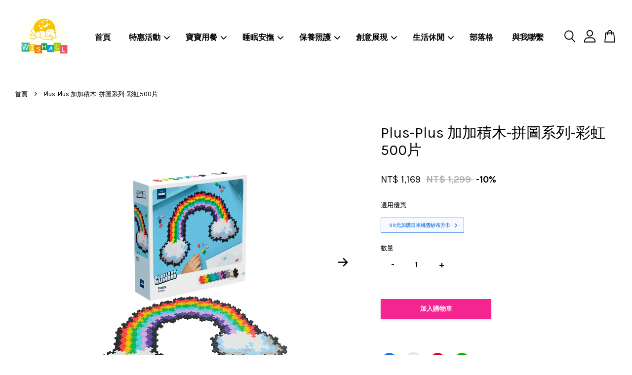

--- FILE ---
content_type: text/html; charset=UTF-8
request_url: https://www.wishall.com.tw/products/plus-plus-puzzle-rainbow
body_size: 56678
content:
<!doctype html>
<!--[if lt IE 7]><html class="no-js lt-ie9 lt-ie8 lt-ie7" lang="en"> <![endif]-->
<!--[if IE 7]><html class="no-js lt-ie9 lt-ie8" lang="en"> <![endif]-->
<!--[if IE 8]><html class="no-js lt-ie9" lang="en"> <![endif]-->
<!--[if IE 9 ]><html class="ie9 no-js"> <![endif]-->
<!--[if (gt IE 9)|!(IE)]><!--> <html class="no-js"> <!--<![endif]-->
<head>

  <!-- Basic page needs ================================================== -->
  <meta charset="utf-8">
  <meta http-equiv="X-UA-Compatible" content="IE=edge,chrome=1">

  
  <link rel="icon" href="https://cdn.store-assets.com/s/935378/f/8646674.jpeg" />
  

  <!-- Title and description ================================================== -->
  <title>
  Plus-Plus 加加積木-拼圖系列-彩虹500片 &ndash; Wishall葳祈國際｜陪伴您快樂育兒
  </title>

  
  <meta name="description" content="想找一個有趣的建構類積木嗎? 加加積木是丹麥設計、製造，品質有保證。從2D平面到3D立體想像空間，怎麼拼都好玩！每塊積木上都有Plus-Plus註冊字樣。

正在找好玩的積木嗎？來自丹麥的Plus-Plus-加加積木會是一個好選擇！加加積木為什麼好玩？ 加加積木是「雙十字」造型積木，上下左右都能隨興拼接，只要靠想像力就能拚出意想不到的獨特造型！ 

入選於幼兒園課程與教學品質評估表，非常多幼兒園也開始導入了加加積木，作為建構區的幼兒園教材。">
  

  <!-- Social meta ================================================== -->
  

  <meta property="og:type" content="product">
  <meta property="og:title" content="Plus-Plus 加加積木-拼圖系列-彩虹500片">
  <meta property="og:url" content="https://www.wishall.com.tw/products/plus-plus-puzzle-rainbow">
  
  <meta property="og:image" content="https://cdn.store-assets.com/s/935378/i/65562358.jpeg?width=480&format=webp">
  <meta property="og:image:secure_url" content="https://cdn.store-assets.com/s/935378/i/65562358.jpeg?width=480&format=webp">
  
  <meta property="og:image" content="https://cdn.store-assets.com/s/935378/i/65562354.jpeg?width=480&format=webp">
  <meta property="og:image:secure_url" content="https://cdn.store-assets.com/s/935378/i/65562354.jpeg?width=480&format=webp">
  
  <meta property="og:image" content="https://cdn.store-assets.com/s/935378/i/65562357.jpeg?width=480&format=webp">
  <meta property="og:image:secure_url" content="https://cdn.store-assets.com/s/935378/i/65562357.jpeg?width=480&format=webp">
  
  <meta property="og:price:amount" content="1169">
  <meta property="og:price:currency" content="TWD">


<meta property="og:description" content="想找一個有趣的建構類積木嗎? 加加積木是丹麥設計、製造，品質有保證。從2D平面到3D立體想像空間，怎麼拼都好玩！每塊積木上都有Plus-Plus註冊字樣。

正在找好玩的積木嗎？來自丹麥的Plus-Plus-加加積木會是一個好選擇！加加積木為什麼好玩？ 加加積木是「雙十字」造型積木，上下左右都能隨興拼接，只要靠想像力就能拚出意想不到的獨特造型！ 

入選於幼兒園課程與教學品質評估表，非常多幼兒園也開始導入了加加積木，作為建構區的幼兒園教材。">
<meta property="og:site_name" content="Wishall葳祈國際｜陪伴您快樂育兒">



  <meta name="twitter:card" content="summary">




  <meta name="twitter:title" content="Plus-Plus 加加積木-拼圖系列-彩虹500片">
  <meta name="twitter:description" content="Plus-Plus 加加積木-彩虹500片

想找一個有趣的建構類積木嗎? 加加積木是丹麥設計、製造，品質有保證。從2D平面到3D立體想像空間，怎麼拼都好玩！每塊積木上都有Plus-Plus註冊字樣。正在找好玩的積木嗎？來自丹麥的Plus-Plus-加加積木會是一個好選擇！加加積木為什麼好玩？ 加加積木是「雙十字」造型積木，上下左右都能隨興拼接，只要靠想像力就能拚出意想不到的獨特造型！ 入選於幼兒">
  <meta name="twitter:image" content="">
  <meta name="twitter:image:width" content="480">
  <meta name="twitter:image:height" content="480">




  <!-- Helpers ================================================== -->
  <link rel="canonical" href="https://www.wishall.com.tw/products/plus-plus-puzzle-rainbow">
  <meta name="viewport" content="width=device-width, initial-scale=1.0, minimum-scale=1.0, maximum-scale=3.0">
  <meta name="theme-color" content="">

  <!-- CSS ================================================== -->
  <link href="https://store-themes.easystore.co/935378/themes/3809/assets/timber.css?t=1769025658" rel="stylesheet" type="text/css" media="screen" />
  <link href="https://store-themes.easystore.co/935378/themes/3809/assets/theme.css?t=1769025658" rel="stylesheet" type="text/css" media="screen" />

  



<link href="https://fonts.googleapis.com/css?family=Karla:400,700&display=swap" rel="stylesheet">


  <script src="//ajax.googleapis.com/ajax/libs/jquery/1.11.0/jquery.min.js" type="text/javascript" ></script>
  <!-- Header hook for plugins ================================================== -->
  
<!-- ScriptTags -->
<script>window.__st={'p': 'product', 'cid': ''};</script><script src='/assets/events.js'></script><script>(function(){function asyncLoad(){var urls=['/assets/facebook-pixel.js?v=1.1.1678754238','/assets/traffic.js?v=1','https://apps.easystore.co/google-analytics-4/script.js?shop=wishall.easy.co&t=1700185636','https://apps.easystore.co/facebook-login/script.js?shop=wishall.easy.co&t=1728378790','https://apps.easystore.co/google-tag-manager/script.js?shop=wishall.easy.co&t=1727748757'];for(var i=0;i<urls.length;i++){var s=document.createElement('script');s.type='text/javascript';s.async=true;s.src=urls[i];var x=document.getElementsByTagName('script')[0];x.parentNode.insertBefore(s, x);}}window.attachEvent ? window.attachEvent('onload', asyncLoad) : window.addEventListener('load', asyncLoad, false);})();</script>
<!-- /ScriptTags -->


  
<!--[if lt IE 9]>
<script src="//cdnjs.cloudflare.com/ajax/libs/html5shiv/3.7.2/html5shiv.min.js" type="text/javascript" ></script>
<script src="https://store-themes.easystore.co/935378/themes/3809/assets/respond.min.js?t=1769025658" type="text/javascript" ></script>
<link href="https://store-themes.easystore.co/935378/themes/3809/assets/respond-proxy.html" id="respond-proxy" rel="respond-proxy" />
<link href="//www.wishall.com.tw/search?q=efb7075f278f4285ce03f17fed4292b3" id="respond-redirect" rel="respond-redirect" />
<script src="//www.wishall.com.tw/search?q=efb7075f278f4285ce03f17fed4292b3" type="text/javascript"></script>
<![endif]-->



  <script src="https://store-themes.easystore.co/935378/themes/3809/assets/modernizr.min.js?t=1769025658" type="text/javascript" ></script>

  
  
  <script>
  (function(i,s,o,g,r,a,m){i['GoogleAnalyticsObject']=r;i[r]=i[r]||function(){
  (i[r].q=i[r].q||[]).push(arguments)},i[r].l=1*new Date();a=s.createElement(o),
  m=s.getElementsByTagName(o)[0];a.async=1;a.src=g;m.parentNode.insertBefore(a,m)
  })(window,document,'script','https://www.google-analytics.com/analytics.js','ga');

  ga('create', '', 'auto','myTracker');
  ga('myTracker.send', 'pageview');

  </script>
  
<!-- Snippet:global/head: Google Search Console -->
<meta name="google-site-verification" content="_enD_pACrKtRsXP5vV7-UQPCOyH0KdZ6AaZiAVk9Aq0" />
<!-- /Snippet -->

</head>

<body id="plus-plus---------------------------------500---" class="template-product  has-sticky-btm-bar" >

  <ul id="MobileNav" class="mobile-nav">
  
  <li class="mobile-nav_icon-x">
    
      




  	
  	<span class="MobileNavTrigger icon icon-x"></span>
  </li>
  
  <li class="mobile-nav__link header-bar__search-wrapper">
    
    <div class="header-bar__module header-bar__search mobile-nav_search">
      
  <form action="/search" method="get" class="header-bar__search-form clearfix" role="search">
    
    <button type="submit" class="btn icon-fallback-text header-bar__search-submit">
      <span class="icon icon-search" aria-hidden="true"></span>
      <span class="fallback-text">搜尋</span>
    </button>
    <input type="search" name="q" value="" aria-label="搜尋" class="header-bar__search-input" placeholder="搜尋" autocomplete="off">
    <div class="dropdown" id="searchDropdown"></div>
    <input type="hidden" name="search_history" id="search_history">
  </form>




<script>
  var _search_history_listings = ""
  if(_search_history_listings != "") localStorage.setItem('searchHistory', JSON.stringify(_search_history_listings));

  function clearAll() {
    localStorage.removeItem('searchHistory');
  
    var customer = "";
    if(customer) {
      // Your logic to clear all data or call an endpoint
      fetch('/account/search_histories', {
          method: 'DELETE',
          headers: {
            "Content-Type": "application/json",
            "X-Requested-With": "XMLHttpRequest"
          },
          body: JSON.stringify({
            _token: "1oISmq6YiCiUadnVo8pAUsQLVVLXRCWCQ0Qzqb0U"
          }),
      })
      .then(response => response.json())
    }
  }
  // End - store view history in local storage
  
  // search history dropdown  
  var searchInputs = document.querySelectorAll('input[type=search]');
  
  if(searchInputs.length > 0) {
    
    searchInputs.forEach((searchInput)=>{
    
      searchInput.addEventListener('focus', function() {
        var searchDropdown = searchInput.closest('form').querySelector('#searchDropdown');
        searchDropdown.innerHTML = ''; // Clear existing items
  
        // retrieve data from local storage
        var searchHistoryData = JSON.parse(localStorage.getItem('searchHistory')) || [];
  
        // Convert JSON to string
        var search_history_json = JSON.stringify(searchHistoryData);
  
        // Set the value of the hidden input
        searchInput.closest('form').querySelector("#search_history").value = search_history_json;
  
        // create dropdown items
        var clearAllItem = document.createElement('div');
        clearAllItem.className = 'dropdown-item clear-all';
        clearAllItem.textContent = 'Clear';
        clearAllItem.addEventListener('click', function() {
            clearAll();
            searchDropdown.style.display = 'none';
            searchInput.classList.remove('is-focus');
        });
        searchDropdown.appendChild(clearAllItem);
  
        // create dropdown items
        searchHistoryData.forEach(function(item) {
          var dropdownItem = document.createElement('div');
          dropdownItem.className = 'dropdown-item';
          dropdownItem.textContent = item.term;
          dropdownItem.addEventListener('click', function() {
            searchInput.value = item.term;
            searchDropdown.style.display = 'none';
          });
          searchDropdown.appendChild(dropdownItem);
        });
  
        if(searchHistoryData.length > 0){
          // display the dropdown
          searchInput.classList.add('is-focus');
          document.body.classList.add('search-input-focus');
          searchDropdown.style.display = 'block';
        }
      });
  
      searchInput.addEventListener("focusout", (event) => {
        var searchDropdown = searchInput.closest('form').querySelector('#searchDropdown');
        searchInput.classList.remove('is-focus');
        searchDropdown.classList.add('transparent');
        setTimeout(()=>{
          searchDropdown.style.display = 'none';
          searchDropdown.classList.remove('transparent');
          document.body.classList.remove('search-input-focus');
        }, 400);
      });
    })
  }
  // End - search history dropdown
</script>
    </div>
    
  </li>
  
  
  
  <li class="mobile-nav__link" aria-haspopup="true">
    
    <a href="/" >
      首頁
    </a>
    
  </li>
  
  
  <li class="mobile-nav__link" aria-haspopup="true">
    
    
    <a href="/collections/sales" class="mobile-nav__parent-link">
      特惠活動
    </a>
    <span class="mobile-nav__sublist-trigger">
      <span class="icon-fallback-text mobile-nav__sublist-expand">
  <span class="icon icon-plus" aria-hidden="true"></span>
  <span class="fallback-text">+</span>
</span>
<span class="icon-fallback-text mobile-nav__sublist-contract">
  <span class="icon icon-minus" aria-hidden="true"></span>
  <span class="fallback-text">-</span>
</span>

    </span>
    <ul class="mobile-nav__sublist">
      
      
      <li class="mobile-nav__sublist-link" aria-haspopup="true">
        
        <a href="/collections/box-damage" >
          出清專區
        </a>
        
      </li>
      
    </ul>
    
  </li>
  
  
  <li class="mobile-nav__link" aria-haspopup="true">
    
    
    <a href="/collections/mealtime" class="mobile-nav__parent-link">
      寶寶用餐
    </a>
    <span class="mobile-nav__sublist-trigger">
      <span class="icon-fallback-text mobile-nav__sublist-expand">
  <span class="icon icon-plus" aria-hidden="true"></span>
  <span class="fallback-text">+</span>
</span>
<span class="icon-fallback-text mobile-nav__sublist-contract">
  <span class="icon icon-minus" aria-hidden="true"></span>
  <span class="fallback-text">-</span>
</span>

    </span>
    <ul class="mobile-nav__sublist">
      
      
      <li class="mobile-nav__sublist-link" aria-haspopup="true">
        
        <a href="/collections/ezpz" >
          美國ezpz快樂餐具
        </a>
        
      </li>
      
      
      <li class="mobile-nav__sublist-link" aria-haspopup="true">
        
        <a href="/collections/bapronbaby" >
          美國BapronBaby多功能圍兜裙
        </a>
        
      </li>
      
      
      <li class="mobile-nav__sublist-link" aria-haspopup="true">
        
        <a href="/collections/my-dentists-choice" >
          美國My Dentist's Choice潔牙巾
        </a>
        
      </li>
      
      
      <li class="mobile-nav__sublist-link" aria-haspopup="true">
        
        <a href="/collections/hiorie" >
          日本桃雪_紗布方巾
        </a>
        
      </li>
      
    </ul>
    
  </li>
  
  
  <li class="mobile-nav__link" aria-haspopup="true">
    
    
    <a href="/collections/sleepzone" class="mobile-nav__parent-link">
      睡眠安撫
    </a>
    <span class="mobile-nav__sublist-trigger">
      <span class="icon-fallback-text mobile-nav__sublist-expand">
  <span class="icon icon-plus" aria-hidden="true"></span>
  <span class="fallback-text">+</span>
</span>
<span class="icon-fallback-text mobile-nav__sublist-contract">
  <span class="icon icon-minus" aria-hidden="true"></span>
  <span class="fallback-text">-</span>
</span>

    </span>
    <ul class="mobile-nav__sublist">
      
      
      <li class="mobile-nav__sublist-link" aria-haspopup="true">
        
        <a href="/collections/zazu" >
          荷蘭ZAZU好朋友
        </a>
        
      </li>
      
      
      <li class="mobile-nav__sublist-link" aria-haspopup="true">
        
        <a href="/collections/tastytie" >
          美國TastyTie咬咬領帶
        </a>
        
      </li>
      
      
      <li class="mobile-nav__sublist-link" aria-haspopup="true">
        
        <a href="/collections/gems-of-love" >
          美國Gems of Love固齒器
        </a>
        
      </li>
      
    </ul>
    
  </li>
  
  
  <li class="mobile-nav__link" aria-haspopup="true">
    
    
    <a href="/collections/mother-baby-care" class="mobile-nav__parent-link">
      保養照護
    </a>
    <span class="mobile-nav__sublist-trigger">
      <span class="icon-fallback-text mobile-nav__sublist-expand">
  <span class="icon icon-plus" aria-hidden="true"></span>
  <span class="fallback-text">+</span>
</span>
<span class="icon-fallback-text mobile-nav__sublist-contract">
  <span class="icon icon-minus" aria-hidden="true"></span>
  <span class="fallback-text">-</span>
</span>

    </span>
    <ul class="mobile-nav__sublist">
      
      
      <li class="mobile-nav__sublist-link" aria-haspopup="true">
        
        <a href="/collections/skin-technology" >
          紐西蘭Skin Technology長效防蚊液
        </a>
        
      </li>
      
      
      <li class="mobile-nav__sublist-link" aria-haspopup="true">
        
        <a href="/collections/teng-shuyen" >
          舒心美妍_吃的保養品
        </a>
        
      </li>
      
    </ul>
    
  </li>
  
  
  <li class="mobile-nav__link" aria-haspopup="true">
    
    
    <a href="/collections/creating" class="mobile-nav__parent-link">
      創意展現
    </a>
    <span class="mobile-nav__sublist-trigger">
      <span class="icon-fallback-text mobile-nav__sublist-expand">
  <span class="icon icon-plus" aria-hidden="true"></span>
  <span class="fallback-text">+</span>
</span>
<span class="icon-fallback-text mobile-nav__sublist-contract">
  <span class="icon icon-minus" aria-hidden="true"></span>
  <span class="fallback-text">-</span>
</span>

    </span>
    <ul class="mobile-nav__sublist">
      
      
      <li class="mobile-nav__sublist-link" aria-haspopup="true">
        
        
        <a href="/collections/do-a-dot-art" class="mobile-nav__parent-link">
          美國Do A Dot Art! 點點畫!
        </a>
        <span class="mobile-nav__sublist-trigger"><span class="icon-fallback-text mobile-nav__sublist-expand">
  <span class="icon icon-plus" aria-hidden="true"></span>
  <span class="fallback-text">+</span>
</span>
<span class="icon-fallback-text mobile-nav__sublist-contract">
  <span class="icon icon-minus" aria-hidden="true"></span>
  <span class="fallback-text">-</span>
</span>
</span>
        <ul class="mobile-nav__sublist"> 
          
          
          <li class="mobile-nav__sublist-link" aria-haspopup="true">
            
            <a href="/collections/do-a-dot-art-makers" >
              Do A Dot Art 點點畫筆
            </a>
            
          </li>
          
          
          <li class="mobile-nav__sublist-link" aria-haspopup="true">
            
            <a href="/collections/do-a-dot-art-accessory" >
              Do A Dot Art 畫冊與周邊
            </a>
            
          </li>
          
        </ul>
        
      </li>
      
      
      <li class="mobile-nav__sublist-link" aria-haspopup="true">
        
        
        <a href="/collections/heydoodle" class="mobile-nav__parent-link">
          澳洲HeyDoodle矽膠畫墊
        </a>
        <span class="mobile-nav__sublist-trigger"><span class="icon-fallback-text mobile-nav__sublist-expand">
  <span class="icon icon-plus" aria-hidden="true"></span>
  <span class="fallback-text">+</span>
</span>
<span class="icon-fallback-text mobile-nav__sublist-contract">
  <span class="icon icon-minus" aria-hidden="true"></span>
  <span class="fallback-text">-</span>
</span>
</span>
        <ul class="mobile-nav__sublist"> 
          
          
          <li class="mobile-nav__sublist-link" aria-haspopup="true">
            
            <a href="/collections/heydoodle-minimats" >
              HeyDoodle迷你創意隨行畫墊
            </a>
            
          </li>
          
          
          <li class="mobile-nav__sublist-link" aria-haspopup="true">
            
            <a href="/collections/heydoodle-classicmats" >
              HeyDoodle創意隨行矽膠畫墊
            </a>
            
          </li>
          
          
          <li class="mobile-nav__sublist-link" aria-haspopup="true">
            
            <a href="/collections/heydoodle-sensorymats" >
              HeyDoodle創意感官矽膠畫墊
            </a>
            
          </li>
          
          
          <li class="mobile-nav__sublist-link" aria-haspopup="true">
            
            <a href="/collections/hey-doodle-tales" >
              HeyDoodle創意畫墊故事書
            </a>
            
          </li>
          
        </ul>
        
      </li>
      
      
      <li class="mobile-nav__sublist-link" aria-haspopup="true">
        
        
        <a href="/collections/theoffbits" class="mobile-nav__parent-link">
          以色列TheOffBits機械積木
        </a>
        <span class="mobile-nav__sublist-trigger"><span class="icon-fallback-text mobile-nav__sublist-expand">
  <span class="icon icon-plus" aria-hidden="true"></span>
  <span class="fallback-text">+</span>
</span>
<span class="icon-fallback-text mobile-nav__sublist-contract">
  <span class="icon icon-minus" aria-hidden="true"></span>
  <span class="fallback-text">-</span>
</span>
</span>
        <ul class="mobile-nav__sublist"> 
          
          
          <li class="mobile-nav__sublist-link" aria-haspopup="true">
            
            <a href="/collections/theoffbits-animal" >
              TheOffBits機械積木－動物系列
            </a>
            
          </li>
          
          
          <li class="mobile-nav__sublist-link" aria-haspopup="true">
            
            <a href="/collections/theoffbits-robots" >
              TheOffBits機械積木－機器人系列
            </a>
            
          </li>
          
          
          <li class="mobile-nav__sublist-link" aria-haspopup="true">
            
            <a href="/collections/theoffbits-transportation" >
              TheOffBits機械積木－運輸系列
            </a>
            
          </li>
          
          
          <li class="mobile-nav__sublist-link" aria-haspopup="true">
            
            <a href="/collections/theoffbits-folding-suitcase" >
              TheOffBits機械積木－遊戲盒系列
            </a>
            
          </li>
          
          
          <li class="mobile-nav__sublist-link" aria-haspopup="true">
            
            <a href="/collections/theoffbit-multi" >
              TheOffBits機械積木－多功能套組系列
            </a>
            
          </li>
          
        </ul>
        
      </li>
      
      
      <li class="mobile-nav__sublist-link" aria-haspopup="true">
        
        <a href="/collections/plusplus" >
          丹麥 Plusplus 加加積木
        </a>
        
      </li>
      
      
      <li class="mobile-nav__sublist-link" aria-haspopup="true">
        
        
        <a href="/collections/qdoh" class="mobile-nav__parent-link">
          Q-DOH 有機矽膠黏土
        </a>
        <span class="mobile-nav__sublist-trigger"><span class="icon-fallback-text mobile-nav__sublist-expand">
  <span class="icon icon-plus" aria-hidden="true"></span>
  <span class="fallback-text">+</span>
</span>
<span class="icon-fallback-text mobile-nav__sublist-contract">
  <span class="icon icon-minus" aria-hidden="true"></span>
  <span class="fallback-text">-</span>
</span>
</span>
        <ul class="mobile-nav__sublist"> 
          
          
          <li class="mobile-nav__sublist-link" aria-haspopup="true">
            
            <a href="/collections/qdoh-supersoft" >
              Q-DOH 超柔軟有機矽膠黏土
            </a>
            
          </li>
          
          
          <li class="mobile-nav__sublist-link" aria-haspopup="true">
            
            <a href="/collections/qdoh-shaping" >
              Q-DOH 魔法定型有機矽膠黏土
            </a>
            
          </li>
          
          
          <li class="mobile-nav__sublist-link" aria-haspopup="true">
            
            <a href="/collections/qdoh-reinvent" >
              Q-DOH 職能運動有機矽膠黏土
            </a>
            
          </li>
          
          
          <li class="mobile-nav__sublist-link" aria-haspopup="true">
            
            <a href="/collections/q-doh-mat-crayon" >
              Q-DOH 黏土創作桌墊＆絲滑蠟筆
            </a>
            
          </li>
          
        </ul>
        
      </li>
      
      
      <li class="mobile-nav__sublist-link" aria-haspopup="true">
        
        <a href="/collections/simplex-natura" >
          Simplex Natura 洗沐系列
        </a>
        
      </li>
      
    </ul>
    
  </li>
  
  
  <li class="mobile-nav__link" aria-haspopup="true">
    
    
    <a href="/collections/babycare" class="mobile-nav__parent-link">
      生活休閒
    </a>
    <span class="mobile-nav__sublist-trigger">
      <span class="icon-fallback-text mobile-nav__sublist-expand">
  <span class="icon icon-plus" aria-hidden="true"></span>
  <span class="fallback-text">+</span>
</span>
<span class="icon-fallback-text mobile-nav__sublist-contract">
  <span class="icon icon-minus" aria-hidden="true"></span>
  <span class="fallback-text">-</span>
</span>

    </span>
    <ul class="mobile-nav__sublist">
      
      
      <li class="mobile-nav__sublist-link" aria-haspopup="true">
        
        <a href="/collections/tushbaby" >
          美國Tushbaby精品腰凳包
        </a>
        
      </li>
      
      
      <li class="mobile-nav__sublist-link" aria-haspopup="true">
        
        <a href="/collections/roshambo" >
          美國roshambo親子墨鏡
        </a>
        
      </li>
      
      
      <li class="mobile-nav__sublist-link" aria-haspopup="true">
        
        <a href="/collections/airbyebye" >
          日本Airbyebye手捲式真空收納袋
        </a>
        
      </li>
      
      
      <li class="mobile-nav__sublist-link" aria-haspopup="true">
        
        <a href="/collections/adidas-wucht" >
          Adidas WUCHT 運動配件
        </a>
        
      </li>
      
      
      <li class="mobile-nav__sublist-link" aria-haspopup="true">
        
        <a href="/collections/shinisunne" >
          Shinisunne磁性遮陽簾
        </a>
        
      </li>
      
      
      <li class="mobile-nav__sublist-link" aria-haspopup="true">
        
        <a href="/collections/panasonic-battery" >
          Panasonic 鈦元素鹼性電池
        </a>
        
      </li>
      
    </ul>
    
  </li>
  
  
  <li class="mobile-nav__link" aria-haspopup="true">
    
    <a href="/blogs/theoffbits" >
      部落格
    </a>
    
  </li>
  
  
  <li class="mobile-nav__link" aria-haspopup="true">
    
    <a href="/apps/contact-form-plus" >
      與我聯繫
    </a>
    
  </li>
  

  

  
  
  
  <li class="mobile-nav__link">
    <a href="/account/login">登入</a>
  </li>
  
  <li class="mobile-nav__link">
    <a href="/account/register">註冊帳號</a>
  </li>
  
  
  
  
</ul>
<div id="MobileNavOutside" class="mobile-nav-outside"></div>


<div id="PageContainer" class="page-container">
  
<!-- Snippet:global/body_start: Google Adwords Tracking -->
<!-- Google tag (gtag.js) -->
<script async src="https://www.googletagmanager.com/gtag/js?id=AW-11382051895"></script>
<script>
  window.dataLayer = window.dataLayer || [];
  function gtag(){dataLayer.push(arguments);}
  gtag('js', new Date());

  gtag('config', 'AW-11382051895');
</script>
<!-- /Snippet -->

<!-- Snippet:global/body_start: Console Extension -->
<div id='es_console' style='display: none;'>935378</div>
<!-- /Snippet -->

  
    <style>
  .search-modal__form{
    position: relative;
  }
  
  .dropdown-wrapper {
    position: relative;
  }
  
  .dropdown-wrapper:hover .dropdown {
    display: block;
  }
  
  .header-icon-nav .dropdown {
    left: -80px;
  }
  
  .dropdown {
    display: none;
    position: absolute;
    top: 100%;
    left: 0px;
    width: 100%;
    padding: 8px;
    background-color: #fff;
    z-index: 1000;
    border-radius: 5px;
    border: 1px solid rgba(var(--color-foreground), 1);
    border-top: none;
    overflow-x: hidden;
    overflow-y: auto;
    max-height: 350px;
    min-width: 150px;
    box-shadow: 0 0 5px rgba(0,0,0,0.1);
  }
    
  .dropdown a{
    text-decoration: none;
    color: #000 !important;
  }
  
  .dropdown-item {
    padding: 0.4rem 2rem;
    cursor: pointer;
    line-height: 1.4;
    overflow: hidden;
    text-overflow: ellipsis;
    white-space: nowrap;
  }
  
  .dropdown-item:hover{
    background-color: #f3f3f3;
  }
  
  .search__input.is-focus{
    border-radius: 15px;
    border-bottom-left-radius: 0;
    border-bottom-right-radius: 0;
    border: 1px solid rgba(var(--color-foreground), 1);
    border-bottom: none;
    box-shadow: none;
  }
  
  .clear-all {
    text-align: right;
    padding: 0 2rem 0.2rem;
    line-height: 1;
    font-size: 70%;
    margin-bottom: -2px;
  }
  
  .clear-all:hover{
    background-color: #fff;
  }
  
  .referral-notification {
    position: absolute;
    top: 100%;
    right: -12px;
    background: white;
    border: 1px solid #e0e0e0;
    border-radius: 8px;
    box-shadow: 0 4px 12px rgba(0, 0, 0, 0.15);
    width: 280px;
    z-index: 1000;
    padding: 16px;
    margin-top: 8px;
    font-size: 14px;
    line-height: 1.4;
  }
  
  .referral-notification::before {
    content: '';
    position: absolute;
    top: -8px;
    right: 20px;
    width: 0;
    height: 0;
    border-left: 8px solid transparent;
    border-right: 8px solid transparent;
    border-bottom: 8px solid white;
  }
  
  .referral-notification::after {
    content: '';
    position: absolute;
    top: -9px;
    right: 20px;
    width: 0;
    height: 0;
    border-left: 8px solid transparent;
    border-right: 8px solid transparent;
    border-bottom: 8px solid #e0e0e0;
  }
  
  .referral-notification h4 {
    margin: 0 0 8px 0;
    color: #2196F3;
    font-size: 16px;
    font-weight: 600;
  }
  
  .referral-notification p {
    margin: 0 0 12px 0;
    color: #666;
  }
  
  .referral-notification .referral-code {
    background: #f5f5f5;
    padding: 8px;
    border-radius: 4px;
    font-family: monospace;
    font-size: 13px;
    text-align: center;
    margin: 8px 0;
    border: 1px solid #ddd;
  }
  
  .referral-notification .close-btn {
    position: absolute;
    top: 8px;
    right: 8px;
    background: none;
    border: none;
    font-size: 18px;
    color: #999;
    cursor: pointer;
    padding: 0;
    width: 20px;
    height: 20px;
    line-height: 1;
  }
  
  .referral-notification .close-btn:hover {
    color: #333;
  }
  
  .referral-notification .action-btn {
    background: #2196F3;
    color: white;
    border: none;
    padding: 8px 16px;
    border-radius: 4px;
    cursor: pointer;
    font-size: 12px;
    margin-right: 8px;
    margin-top: 8px;
  }
  
  .referral-notification .action-btn:hover {
    background: #1976D2;
  }
  
  .referral-notification .dismiss-btn {
    background: transparent;
    color: #666;
    border: 1px solid #ddd;
    padding: 8px 16px;
    border-radius: 4px;
    cursor: pointer;
    font-size: 12px;
    margin-top: 8px;
  }
  
  .referral-notification .dismiss-btn:hover {
    background: #f5f5f5;
  }
  .referral-modal__dialog {
    transform: translate(-50%, 0);
    transition: transform var(--duration-default) ease, visibility 0s;
    z-index: 10000;
    position: fixed;
    top: 20vh;
    left: 50%;
    width: 100%;
    max-width: 350px;
    box-shadow: 0 4px 12px rgba(0, 0, 0, 0.15);
    border-radius: 12px;
    background-color: #fff;
    color: #000;
    padding: 20px;
    text-align: center;
  }
  .modal-overlay.referral-modal-overlay {
    position: fixed;
    top: 0;
    left: 0;
    width: 100%;
    height: 100%;
    background-color: rgba(0, 0, 0, 0.7);
    z-index: 2001;
    display: block;
    opacity: 1;
    transition: opacity var(--duration-default) ease, visibility 0s;
  }
</style>

<header id="es_header_bar" class="header-bar  sticky-topbar">
  <div class="header-bg-wrapper">
    <div class="header-wrapper wrapper">
      

      <div class="logo-header" role="banner">

              
                    <div class="h1 site-header__logo" itemscope itemtype="http://schema.org/Organization">
              
                    
                        
                      	
                          <a href="/" class="logo-wrapper" itemprop="url">
                            <img src="https://cdn.store-assets.com/s/935378/f/8646675.png?width=350&format=webp" alt="Wishall葳祈國際｜陪伴您快樂育兒" itemprop="logo">
                          </a>
                        

                    
              
                </div>
              

      </div>

      <div class="header-nav-bar medium-down--hide">
          
<ul class="site-nav large--text-center" id="AccessibleNav">
  
    
    
      <li >
        <a href="/"  class="site-nav__link">首頁</a>
      </li>
    
  
    
    
      
      <li class="site-nav--has-dropdown" aria-haspopup="true">
        <a href="/collections/sales"  class="site-nav__link">
          特惠活動
          <span class="arrow-icon">
            <svg id="Layer_1" data-name="Layer 1" xmlns="http://www.w3.org/2000/svg" viewBox="0 0 100 100"><title>arrow down</title><path d="M50,78.18A7.35,7.35,0,0,1,44.82,76L3.15,34.36A7.35,7.35,0,1,1,13.55,24L50,60.44,86.45,24a7.35,7.35,0,1,1,10.4,10.4L55.21,76A7.32,7.32,0,0,1,50,78.18Z"/></svg>
          </span>
        </a>
        <ul class="site-nav__dropdown">
          
            
            
              <li >
                <a href="/collections/box-damage"  class="site-nav__link">出清專區</a>
              </li>
            
          
        </ul>
      </li>
    
  
    
    
      
      <li class="site-nav--has-dropdown" aria-haspopup="true">
        <a href="/collections/mealtime"  class="site-nav__link">
          寶寶用餐
          <span class="arrow-icon">
            <svg id="Layer_1" data-name="Layer 1" xmlns="http://www.w3.org/2000/svg" viewBox="0 0 100 100"><title>arrow down</title><path d="M50,78.18A7.35,7.35,0,0,1,44.82,76L3.15,34.36A7.35,7.35,0,1,1,13.55,24L50,60.44,86.45,24a7.35,7.35,0,1,1,10.4,10.4L55.21,76A7.32,7.32,0,0,1,50,78.18Z"/></svg>
          </span>
        </a>
        <ul class="site-nav__dropdown">
          
            
            
              <li >
                <a href="/collections/ezpz"  class="site-nav__link">美國ezpz快樂餐具</a>
              </li>
            
          
            
            
              <li >
                <a href="/collections/bapronbaby"  class="site-nav__link">美國BapronBaby多功能圍兜裙</a>
              </li>
            
          
            
            
              <li >
                <a href="/collections/my-dentists-choice"  class="site-nav__link">美國My Dentist's Choice潔牙巾</a>
              </li>
            
          
            
            
              <li >
                <a href="/collections/hiorie"  class="site-nav__link">日本桃雪_紗布方巾</a>
              </li>
            
          
        </ul>
      </li>
    
  
    
    
      
      <li class="site-nav--has-dropdown" aria-haspopup="true">
        <a href="/collections/sleepzone"  class="site-nav__link">
          睡眠安撫
          <span class="arrow-icon">
            <svg id="Layer_1" data-name="Layer 1" xmlns="http://www.w3.org/2000/svg" viewBox="0 0 100 100"><title>arrow down</title><path d="M50,78.18A7.35,7.35,0,0,1,44.82,76L3.15,34.36A7.35,7.35,0,1,1,13.55,24L50,60.44,86.45,24a7.35,7.35,0,1,1,10.4,10.4L55.21,76A7.32,7.32,0,0,1,50,78.18Z"/></svg>
          </span>
        </a>
        <ul class="site-nav__dropdown">
          
            
            
              <li >
                <a href="/collections/zazu"  class="site-nav__link">荷蘭ZAZU好朋友</a>
              </li>
            
          
            
            
              <li >
                <a href="/collections/tastytie"  class="site-nav__link">美國TastyTie咬咬領帶</a>
              </li>
            
          
            
            
              <li >
                <a href="/collections/gems-of-love"  class="site-nav__link">美國Gems of Love固齒器</a>
              </li>
            
          
        </ul>
      </li>
    
  
    
    
      
      <li class="site-nav--has-dropdown" aria-haspopup="true">
        <a href="/collections/mother-baby-care"  class="site-nav__link">
          保養照護
          <span class="arrow-icon">
            <svg id="Layer_1" data-name="Layer 1" xmlns="http://www.w3.org/2000/svg" viewBox="0 0 100 100"><title>arrow down</title><path d="M50,78.18A7.35,7.35,0,0,1,44.82,76L3.15,34.36A7.35,7.35,0,1,1,13.55,24L50,60.44,86.45,24a7.35,7.35,0,1,1,10.4,10.4L55.21,76A7.32,7.32,0,0,1,50,78.18Z"/></svg>
          </span>
        </a>
        <ul class="site-nav__dropdown">
          
            
            
              <li >
                <a href="/collections/skin-technology"  class="site-nav__link">紐西蘭Skin Technology長效防蚊液</a>
              </li>
            
          
            
            
              <li >
                <a href="/collections/teng-shuyen"  class="site-nav__link">舒心美妍_吃的保養品</a>
              </li>
            
          
        </ul>
      </li>
    
  
    
    
      
      <li class="site-nav--has-dropdown" aria-haspopup="true">
        <a href="/collections/creating"  class="site-nav__link">
          創意展現
          <span class="arrow-icon">
            <svg id="Layer_1" data-name="Layer 1" xmlns="http://www.w3.org/2000/svg" viewBox="0 0 100 100"><title>arrow down</title><path d="M50,78.18A7.35,7.35,0,0,1,44.82,76L3.15,34.36A7.35,7.35,0,1,1,13.55,24L50,60.44,86.45,24a7.35,7.35,0,1,1,10.4,10.4L55.21,76A7.32,7.32,0,0,1,50,78.18Z"/></svg>
          </span>
        </a>
        <ul class="site-nav__dropdown">
          
            
            
              
              <li class="site-nav_has-child">
                <a href="/collections/do-a-dot-art"  class="site-nav__link">
                  美國Do A Dot Art! 點點畫!
                </a>
                <ul class="site-nav__dropdown_level-3">
                  
                    
                    
                      <li >
                        <a href="/collections/do-a-dot-art-makers"  class="site-nav__link">Do A Dot Art 點點畫筆</a>
                      </li>
                    
                  
                    
                    
                      <li >
                        <a href="/collections/do-a-dot-art-accessory"  class="site-nav__link">Do A Dot Art 畫冊與周邊</a>
                      </li>
                    
                  
                </ul>
              </li>
            
          
            
            
              
              <li class="site-nav_has-child">
                <a href="/collections/heydoodle"  class="site-nav__link">
                  澳洲HeyDoodle矽膠畫墊
                </a>
                <ul class="site-nav__dropdown_level-3">
                  
                    
                    
                      <li >
                        <a href="/collections/heydoodle-minimats"  class="site-nav__link">HeyDoodle迷你創意隨行畫墊</a>
                      </li>
                    
                  
                    
                    
                      <li >
                        <a href="/collections/heydoodle-classicmats"  class="site-nav__link">HeyDoodle創意隨行矽膠畫墊</a>
                      </li>
                    
                  
                    
                    
                      <li >
                        <a href="/collections/heydoodle-sensorymats"  class="site-nav__link">HeyDoodle創意感官矽膠畫墊</a>
                      </li>
                    
                  
                    
                    
                      <li >
                        <a href="/collections/hey-doodle-tales"  class="site-nav__link">HeyDoodle創意畫墊故事書</a>
                      </li>
                    
                  
                </ul>
              </li>
            
          
            
            
              
              <li class="site-nav_has-child">
                <a href="/collections/theoffbits"  class="site-nav__link">
                  以色列TheOffBits機械積木
                </a>
                <ul class="site-nav__dropdown_level-3">
                  
                    
                    
                      <li >
                        <a href="/collections/theoffbits-animal"  class="site-nav__link">TheOffBits機械積木－動物系列</a>
                      </li>
                    
                  
                    
                    
                      <li >
                        <a href="/collections/theoffbits-robots"  class="site-nav__link">TheOffBits機械積木－機器人系列</a>
                      </li>
                    
                  
                    
                    
                      <li >
                        <a href="/collections/theoffbits-transportation"  class="site-nav__link">TheOffBits機械積木－運輸系列</a>
                      </li>
                    
                  
                    
                    
                      <li >
                        <a href="/collections/theoffbits-folding-suitcase"  class="site-nav__link">TheOffBits機械積木－遊戲盒系列</a>
                      </li>
                    
                  
                    
                    
                      <li >
                        <a href="/collections/theoffbit-multi"  class="site-nav__link">TheOffBits機械積木－多功能套組系列</a>
                      </li>
                    
                  
                </ul>
              </li>
            
          
            
            
              <li >
                <a href="/collections/plusplus"  class="site-nav__link">丹麥 Plusplus 加加積木</a>
              </li>
            
          
            
            
              
              <li class="site-nav_has-child">
                <a href="/collections/qdoh"  class="site-nav__link">
                  Q-DOH 有機矽膠黏土
                </a>
                <ul class="site-nav__dropdown_level-3">
                  
                    
                    
                      <li >
                        <a href="/collections/qdoh-supersoft"  class="site-nav__link">Q-DOH 超柔軟有機矽膠黏土</a>
                      </li>
                    
                  
                    
                    
                      <li >
                        <a href="/collections/qdoh-shaping"  class="site-nav__link">Q-DOH 魔法定型有機矽膠黏土</a>
                      </li>
                    
                  
                    
                    
                      <li >
                        <a href="/collections/qdoh-reinvent"  class="site-nav__link">Q-DOH 職能運動有機矽膠黏土</a>
                      </li>
                    
                  
                    
                    
                      <li >
                        <a href="/collections/q-doh-mat-crayon"  class="site-nav__link">Q-DOH 黏土創作桌墊＆絲滑蠟筆</a>
                      </li>
                    
                  
                </ul>
              </li>
            
          
            
            
              <li >
                <a href="/collections/simplex-natura"  class="site-nav__link">Simplex Natura 洗沐系列</a>
              </li>
            
          
        </ul>
      </li>
    
  
    
    
      
      <li class="site-nav--has-dropdown" aria-haspopup="true">
        <a href="/collections/babycare"  class="site-nav__link">
          生活休閒
          <span class="arrow-icon">
            <svg id="Layer_1" data-name="Layer 1" xmlns="http://www.w3.org/2000/svg" viewBox="0 0 100 100"><title>arrow down</title><path d="M50,78.18A7.35,7.35,0,0,1,44.82,76L3.15,34.36A7.35,7.35,0,1,1,13.55,24L50,60.44,86.45,24a7.35,7.35,0,1,1,10.4,10.4L55.21,76A7.32,7.32,0,0,1,50,78.18Z"/></svg>
          </span>
        </a>
        <ul class="site-nav__dropdown">
          
            
            
              <li >
                <a href="/collections/tushbaby"  class="site-nav__link">美國Tushbaby精品腰凳包</a>
              </li>
            
          
            
            
              <li >
                <a href="/collections/roshambo"  class="site-nav__link">美國roshambo親子墨鏡</a>
              </li>
            
          
            
            
              <li >
                <a href="/collections/airbyebye"  class="site-nav__link">日本Airbyebye手捲式真空收納袋</a>
              </li>
            
          
            
            
              <li >
                <a href="/collections/adidas-wucht"  class="site-nav__link">Adidas WUCHT 運動配件</a>
              </li>
            
          
            
            
              <li >
                <a href="/collections/shinisunne"  class="site-nav__link">Shinisunne磁性遮陽簾</a>
              </li>
            
          
            
            
              <li >
                <a href="/collections/panasonic-battery"  class="site-nav__link">Panasonic 鈦元素鹼性電池</a>
              </li>
            
          
        </ul>
      </li>
    
  
    
    
      <li >
        <a href="/blogs/theoffbits"  class="site-nav__link">部落格</a>
      </li>
    
  
    
    
      <li >
        <a href="/apps/contact-form-plus"  class="site-nav__link">與我聯繫</a>
      </li>
    
  
  
  
      
        
          
        
          
        
      
  
  
  
</ul>

      </div>

      <div class="desktop-header-nav medium-down--hide">


        <div class="header-subnav">
          






          <div class="header-icon-nav">

                

                


                
                  
                    <div class="header-bar__module">
                      
  <a class="popup-with-form" href="#search-form">
    



	<svg class="icon-search svg-icon" id="Layer_1" data-name="Layer 1" xmlns="http://www.w3.org/2000/svg" viewBox="0 0 100 100"><title>icon-search</title><path d="M68.5,65.87a35.27,35.27,0,1,0-5.4,4.5l23.11,23.1a3.5,3.5,0,1,0,5-4.94ZM14.82,41A28.47,28.47,0,1,1,43.28,69.43,28.5,28.5,0,0,1,14.82,41Z"/></svg>    

  

  </a>



<!-- form itself -->
<div id="search-form" class="white-popup-block mfp-hide popup-search">
  <div class="popup-search-content">
    <form action="/search" method="get" class="input-group search-bar" role="search">
      
      <span class="input-group-btn">
        <button type="submit" class="btn">
        	



	<svg class="icon-search svg-icon" id="Layer_1" data-name="Layer 1" xmlns="http://www.w3.org/2000/svg" viewBox="0 0 100 100"><title>icon-search</title><path d="M68.5,65.87a35.27,35.27,0,1,0-5.4,4.5l23.11,23.1a3.5,3.5,0,1,0,5-4.94ZM14.82,41A28.47,28.47,0,1,1,43.28,69.43,28.5,28.5,0,0,1,14.82,41Z"/></svg>    

  

        </button>
      </span>
      <input type="search" name="q" value="" placeholder="搜尋" class="input-group-field" aria-label="搜尋" placeholder="搜尋" autocomplete="off">
      <div class="dropdown" id="searchDropdown"></div>
      <input type="hidden" name="search_history" id="search_history">
    </form>
  </div>
</div>

<script src="https://store-themes.easystore.co/935378/themes/3809/assets/magnific-popup.min.js?t=1769025658" type="text/javascript" ></script>
<script>
$(document).ready(function() {
	$('.popup-with-form').magnificPopup({
		type: 'inline',
		preloader: false,
		focus: '#name',
      	mainClass: 'popup-search-bg-wrapper',

		// When elemened is focused, some mobile browsers in some cases zoom in
		// It looks not nice, so we disable it:
		callbacks: {
			beforeOpen: function() {
				if($(window).width() < 700) {
					this.st.focus = false;
				} else {
					this.st.focus = '#name';
				}
			}
		}
	});
});
</script>


<script>
  var _search_history_listings = ""
  if(_search_history_listings != "") localStorage.setItem('searchHistory', JSON.stringify(_search_history_listings));

  function clearAll() {
    localStorage.removeItem('searchHistory');
  
    var customer = "";
    if(customer) {
      // Your logic to clear all data or call an endpoint
      fetch('/account/search_histories', {
          method: 'DELETE',
          headers: {
            "Content-Type": "application/json",
            "X-Requested-With": "XMLHttpRequest"
          },
          body: JSON.stringify({
            _token: "1oISmq6YiCiUadnVo8pAUsQLVVLXRCWCQ0Qzqb0U"
          }),
      })
      .then(response => response.json())
    }
  }
  // End - store view history in local storage
  
  // search history dropdown  
  var searchInputs = document.querySelectorAll('input[type=search]');
  
  if(searchInputs.length > 0) {
    
    searchInputs.forEach((searchInput)=>{
    
      searchInput.addEventListener('focus', function() {
        var searchDropdown = searchInput.closest('form').querySelector('#searchDropdown');
        searchDropdown.innerHTML = ''; // Clear existing items
  
        // retrieve data from local storage
        var searchHistoryData = JSON.parse(localStorage.getItem('searchHistory')) || [];
  
        // Convert JSON to string
        var search_history_json = JSON.stringify(searchHistoryData);
  
        // Set the value of the hidden input
        searchInput.closest('form').querySelector("#search_history").value = search_history_json;
  
        // create dropdown items
        var clearAllItem = document.createElement('div');
        clearAllItem.className = 'dropdown-item clear-all';
        clearAllItem.textContent = 'Clear';
        clearAllItem.addEventListener('click', function() {
            clearAll();
            searchDropdown.style.display = 'none';
            searchInput.classList.remove('is-focus');
        });
        searchDropdown.appendChild(clearAllItem);
  
        // create dropdown items
        searchHistoryData.forEach(function(item) {
          var dropdownItem = document.createElement('div');
          dropdownItem.className = 'dropdown-item';
          dropdownItem.textContent = item.term;
          dropdownItem.addEventListener('click', function() {
            searchInput.value = item.term;
            searchDropdown.style.display = 'none';
          });
          searchDropdown.appendChild(dropdownItem);
        });
  
        if(searchHistoryData.length > 0){
          // display the dropdown
          searchInput.classList.add('is-focus');
          document.body.classList.add('search-input-focus');
          searchDropdown.style.display = 'block';
        }
      });
  
      searchInput.addEventListener("focusout", (event) => {
        var searchDropdown = searchInput.closest('form').querySelector('#searchDropdown');
        searchInput.classList.remove('is-focus');
        searchDropdown.classList.add('transparent');
        setTimeout(()=>{
          searchDropdown.style.display = 'none';
          searchDropdown.classList.remove('transparent');
          document.body.classList.remove('search-input-focus');
        }, 400);
      });
    })
  }
  // End - search history dropdown
</script>
                    </div>
                  
                




                
                  <div class="header-bar__module dropdown-wrapper" style="position: relative;">
                    
                      <a href="/account/login">



    <svg class="svg-icon" id="Layer_1" data-name="Layer 1" xmlns="http://www.w3.org/2000/svg" viewBox="0 0 100 100"><title>icon-profile</title><path d="M50,51.8A24.4,24.4,0,1,0,25.6,27.4,24.43,24.43,0,0,0,50,51.8ZM50,10A17.4,17.4,0,1,1,32.6,27.4,17.43,17.43,0,0,1,50,10Z"/><path d="M62.66,57.66H37.34a30.54,30.54,0,0,0-30.5,30.5V93.5a3.5,3.5,0,0,0,3.5,3.5H89.66a3.5,3.5,0,0,0,3.5-3.5V88.16A30.54,30.54,0,0,0,62.66,57.66ZM86.16,90H13.84V88.16a23.53,23.53,0,0,1,23.5-23.5H62.66a23.53,23.53,0,0,1,23.5,23.5Z"/></svg>

  
</a>

                      <!-- Referral Notification Popup for Desktop -->
                      <div id="referralNotification" class="referral-notification" style="display: none;">
                        <button class="close-btn" onclick="dismissReferralNotification()">&times;</button>
                        <div style="text-align: center; margin-bottom: 16px;">
                          <div style="width: 100px; height: 100px; margin: 0 auto;">
                            <img src="https://resources.easystore.co/storefront/icons/channels/vector_referral_program.svg">
                          </div>
                        </div>
                        <p id="referralSignupMessage" style="text-align: center; font-size: 14px; color: #666; margin: 0 0 20px 0;">
                          您的好友送您   回饋金！立即註冊領取。
                        </p>
                        <div style="text-align: center;">
                          <button class="btn" onclick="goToSignupPage()" style="width: 100%; color: #fff;">
                            註冊
                          </button>
                        </div>
                      </div>
                    
                  </div>
                

                <div class="header-bar__module cart-page-link-wrapper">
                  <span class="header-bar__sep" aria-hidden="true"></span>
                  <a class="CartDrawerTrigger cart-page-link">
                    



	<svg class="svg-icon" id="Layer_1" data-name="Layer 1" xmlns="http://www.w3.org/2000/svg" viewBox="0 0 100 100"><title>icon-bag</title><path d="M91.78,93.11,84.17,24.44a3.5,3.5,0,0,0-3.48-3.11H69.06C67.53,10.94,59.57,3,50,3S32.47,10.94,30.94,21.33H19.31a3.5,3.5,0,0,0-3.48,3.11L8.22,93.11A3.49,3.49,0,0,0,11.69,97H88.31a3.49,3.49,0,0,0,3.47-3.89ZM50,10c5.76,0,10.6,4.83,12,11.33H38.05C39.4,14.83,44.24,10,50,10ZM15.6,90l6.84-61.67h8.23v9.84a3.5,3.5,0,0,0,7,0V28.33H62.33v9.84a3.5,3.5,0,0,0,7,0V28.33h8.23L84.4,90Z"/></svg>	

  

                    <span class="cart-count header-bar__cart-count hidden-count">0</span>
                  </a>
                </div>


                
                  
                


          </div>
        </div>



      </div>
      
	  <div class="mobile-header-icons large--hide">
        
        <div class="large--hide">
          
              
                
                  
                        <a href="/account/login">



    <svg class="svg-icon" id="Layer_1" data-name="Layer 1" xmlns="http://www.w3.org/2000/svg" viewBox="0 0 100 100"><title>icon-profile</title><path d="M50,51.8A24.4,24.4,0,1,0,25.6,27.4,24.43,24.43,0,0,0,50,51.8ZM50,10A17.4,17.4,0,1,1,32.6,27.4,17.43,17.43,0,0,1,50,10Z"/><path d="M62.66,57.66H37.34a30.54,30.54,0,0,0-30.5,30.5V93.5a3.5,3.5,0,0,0,3.5,3.5H89.66a3.5,3.5,0,0,0,3.5-3.5V88.16A30.54,30.54,0,0,0,62.66,57.66ZM86.16,90H13.84V88.16a23.53,23.53,0,0,1,23.5-23.5H62.66a23.53,23.53,0,0,1,23.5,23.5Z"/></svg>

  
</a>
                  
                
                  
                
              
          
        </div>


        <!--  Mobile cart  -->
        <div class="large--hide">
          <a class="CartDrawerTrigger cart-page-link mobile-cart-page-link">
            



	<svg class="svg-icon" id="Layer_1" data-name="Layer 1" xmlns="http://www.w3.org/2000/svg" viewBox="0 0 100 100"><title>icon-bag</title><path d="M91.78,93.11,84.17,24.44a3.5,3.5,0,0,0-3.48-3.11H69.06C67.53,10.94,59.57,3,50,3S32.47,10.94,30.94,21.33H19.31a3.5,3.5,0,0,0-3.48,3.11L8.22,93.11A3.49,3.49,0,0,0,11.69,97H88.31a3.49,3.49,0,0,0,3.47-3.89ZM50,10c5.76,0,10.6,4.83,12,11.33H38.05C39.4,14.83,44.24,10,50,10ZM15.6,90l6.84-61.67h8.23v9.84a3.5,3.5,0,0,0,7,0V28.33H62.33v9.84a3.5,3.5,0,0,0,7,0V28.33h8.23L84.4,90Z"/></svg>	

  

            <span class="cart-count hidden-count">0</span>
          </a>
        </div>

        <!--  Mobile hamburger  -->
        <div class="large--hide">
          <a class="mobile-nav-trigger MobileNavTrigger">
            



    <svg class="svg-icon" id="Layer_1" data-name="Layer 1" xmlns="http://www.w3.org/2000/svg" viewBox="0 0 100 100"><title>icon-nav-menu</title><path d="M6.7,26.34H93a3.5,3.5,0,0,0,0-7H6.7a3.5,3.5,0,0,0,0,7Z"/><path d="M93.3,46.5H7a3.5,3.5,0,0,0,0,7H93.3a3.5,3.5,0,1,0,0-7Z"/><path d="M93.3,73.66H7a3.5,3.5,0,1,0,0,7H93.3a3.5,3.5,0,0,0,0-7Z"/></svg>

  

          </a>
        </div>
      
        
          
          <!-- Referral Notification Modal for Mobile -->
          <details-modal class="referral-modal" id="referralMobileModal">
            <details>
              <summary class="referral-modal__toggle" aria-haspopup="dialog" aria-label="Open referral modal" style="display: none;">
              </summary>
              <div class="modal-overlay referral-modal-overlay"></div>
              <div class="referral-modal__dialog" role="dialog" aria-modal="true" aria-label="Referral notification">
                <div class="referral-modal__content">
                  <button type="button" class="modal__close-button" aria-label="Close" onclick="closeMobileReferralModal()" style="position: absolute; top: 16px; right: 16px; background: none; border: none; font-size: 24px; cursor: pointer;">
                    &times;
                  </button>

                  <div style="margin-bottom: 24px;">
                    <div style="width: 120px; height: 120px; margin: 0 auto 20px;">
                      <img src="https://resources.easystore.co/storefront/icons/channels/vector_referral_program.svg" style="width: 100%; height: 100%;">
                    </div>
                  </div>

                  <p id="referralSignupMessageMobile" style="font-size: 16px; color: #333; margin: 0 0 30px 0; line-height: 1.5;">
                    您的好友送您   回饋金！立即註冊領取。
                  </p>

                  <button type="button" class="btn" onclick="goToSignupPageFromMobile()" style="width: 100%; color: #fff;">
                    註冊
                  </button>
                </div>
              </div>
            </details>
          </details-modal>
          
        
        
      </div>
		
    </div>
  </div>
</header>






    
    <main class="wrapper main-content" role="main">
      <div class="grid">
          <div class="grid__item">
            
  
            
<!-- Snippet:product/content_top: Google Analytics 4 -->
<div id="ProductDataStorage" data-product='{"id":10926419,"handle":"plus-plus-puzzle-rainbow","name":"Plus-Plus \u52a0\u52a0\u7a4d\u6728-\u62fc\u5716\u7cfb\u5217-\u5f69\u8679500\u7247","title":"Plus-Plus \u52a0\u52a0\u7a4d\u6728-\u62fc\u5716\u7cfb\u5217-\u5f69\u8679500\u7247","url":"\/products\/plus-plus-puzzle-rainbow","price":1169,"price_min":"1169.0","price_max":"1169.0","price_varies":false,"compare_at_price":1299,"compare_at_price_min":"1299.0","compare_at_price_max":"1299.0","compare_at_price_varies":false,"available":true,"options_with_values":[],"options_by_name":[],"options":["Title"],"has_only_default_variant":true,"sole_variant_id":50418784,"variants":[{"id":50418784,"title":"Default Title","sku":"PLU009026","taxable":false,"barcode":null,"available":true,"inventory_quantity":1,"featured_image":{"id":65562358,"alt":"001","img_url":"https:\/\/cdn.store-assets.com\/s\/935378\/i\/65562358.jpeg","src":"https:\/\/cdn.store-assets.com\/s\/935378\/i\/65562358.jpeg","height":1000,"width":1000,"position":1,"type":"Images"},"price":116900,"compare_at_price":129900,"is_enabled":true,"options":["Default Title"],"option1":"Default Title","option2":null,"option3":null,"points":null}],"selected_variant":{"id":50418784,"title":"Default Title","sku":"PLU009026","taxable":false,"barcode":null,"available":true,"inventory_quantity":1,"featured_image":{"id":65562358,"alt":"001","img_url":"https:\/\/cdn.store-assets.com\/s\/935378\/i\/65562358.jpeg","src":"https:\/\/cdn.store-assets.com\/s\/935378\/i\/65562358.jpeg","height":1000,"width":1000,"position":1,"type":"Images"},"price":116900,"compare_at_price":129900,"is_enabled":true,"options":["Default Title"],"option1":"Default Title","option2":null,"option3":null,"points":null},"first_available_variant":{"id":50418784,"title":"Default Title","sku":"PLU009026","taxable":false,"barcode":null,"available":true,"inventory_quantity":1,"featured_image":{"id":65562358,"alt":"001","img_url":"https:\/\/cdn.store-assets.com\/s\/935378\/i\/65562358.jpeg","src":"https:\/\/cdn.store-assets.com\/s\/935378\/i\/65562358.jpeg","height":1000,"width":1000,"position":1,"type":"Images"},"price":116900,"compare_at_price":129900,"is_enabled":true,"options":["Default Title"],"option1":"Default Title","option2":null,"option3":null,"points":null},"selected_or_first_available_variant":{"id":50418784,"title":"Default Title","sku":"PLU009026","taxable":false,"barcode":null,"available":true,"inventory_quantity":1,"featured_image":{"id":65562358,"alt":"001","img_url":"https:\/\/cdn.store-assets.com\/s\/935378\/i\/65562358.jpeg","src":"https:\/\/cdn.store-assets.com\/s\/935378\/i\/65562358.jpeg","height":1000,"width":1000,"position":1,"type":"Images"},"price":116900,"compare_at_price":129900,"is_enabled":true,"options":["Default Title"],"option1":"Default Title","option2":null,"option3":null,"points":null},"img_url":"https:\/\/cdn.store-assets.com\/s\/935378\/i\/65562358.jpeg","featured_image":{"id":65562358,"alt":"001","img_url":"https:\/\/cdn.store-assets.com\/s\/935378\/i\/65562358.jpeg","src":"https:\/\/cdn.store-assets.com\/s\/935378\/i\/65562358.jpeg","height":1000,"width":1000,"position":1,"type":"Images"},"secondary_image":{"id":65562354,"alt":"002 (3)","img_url":"https:\/\/cdn.store-assets.com\/s\/935378\/i\/65562354.jpeg","src":"https:\/\/cdn.store-assets.com\/s\/935378\/i\/65562354.jpeg","height":1000,"width":1000,"position":2,"type":"Images"},"images":[{"id":65562358,"alt":"001","img_url":"https:\/\/cdn.store-assets.com\/s\/935378\/i\/65562358.jpeg","src":"https:\/\/cdn.store-assets.com\/s\/935378\/i\/65562358.jpeg","height":1000,"width":1000,"position":1,"type":"Images"},{"id":65562354,"alt":"002 (3)","img_url":"https:\/\/cdn.store-assets.com\/s\/935378\/i\/65562354.jpeg","src":"https:\/\/cdn.store-assets.com\/s\/935378\/i\/65562354.jpeg","height":1000,"width":1000,"position":2,"type":"Images"},{"id":65562357,"alt":"003","img_url":"https:\/\/cdn.store-assets.com\/s\/935378\/i\/65562357.jpeg","src":"https:\/\/cdn.store-assets.com\/s\/935378\/i\/65562357.jpeg","height":1000,"width":1000,"position":3,"type":"Images"},{"id":65562356,"alt":"004 (2)","img_url":"https:\/\/cdn.store-assets.com\/s\/935378\/i\/65562356.jpeg","src":"https:\/\/cdn.store-assets.com\/s\/935378\/i\/65562356.jpeg","height":1000,"width":1000,"position":4,"type":"Images"},{"id":65562355,"alt":"005 (1)","img_url":"https:\/\/cdn.store-assets.com\/s\/935378\/i\/65562355.jpeg","src":"https:\/\/cdn.store-assets.com\/s\/935378\/i\/65562355.jpeg","height":1000,"width":1000,"position":5,"type":"Images"}],"media":[{"id":65562358,"alt":"001","img_url":"https:\/\/cdn.store-assets.com\/s\/935378\/i\/65562358.jpeg","src":"https:\/\/cdn.store-assets.com\/s\/935378\/i\/65562358.jpeg","height":1000,"width":1000,"position":1,"type":"Images"},{"id":65562354,"alt":"002 (3)","img_url":"https:\/\/cdn.store-assets.com\/s\/935378\/i\/65562354.jpeg","src":"https:\/\/cdn.store-assets.com\/s\/935378\/i\/65562354.jpeg","height":1000,"width":1000,"position":2,"type":"Images"},{"id":65562357,"alt":"003","img_url":"https:\/\/cdn.store-assets.com\/s\/935378\/i\/65562357.jpeg","src":"https:\/\/cdn.store-assets.com\/s\/935378\/i\/65562357.jpeg","height":1000,"width":1000,"position":3,"type":"Images"},{"id":65562356,"alt":"004 (2)","img_url":"https:\/\/cdn.store-assets.com\/s\/935378\/i\/65562356.jpeg","src":"https:\/\/cdn.store-assets.com\/s\/935378\/i\/65562356.jpeg","height":1000,"width":1000,"position":4,"type":"Images"},{"id":65562355,"alt":"005 (1)","img_url":"https:\/\/cdn.store-assets.com\/s\/935378\/i\/65562355.jpeg","src":"https:\/\/cdn.store-assets.com\/s\/935378\/i\/65562355.jpeg","height":1000,"width":1000,"position":5,"type":"Images"}],"featured_media":{"id":65562358,"alt":"001","img_url":"https:\/\/cdn.store-assets.com\/s\/935378\/i\/65562358.jpeg","src":"https:\/\/cdn.store-assets.com\/s\/935378\/i\/65562358.jpeg","height":1000,"width":1000,"position":1,"type":"Images"},"metafields":[],"expires":null,"published_at":"2025-11-07T14:19:24.000+08:00","created_at":"2023-11-16T16:25:19.000+08:00","is_wishlisted":null,"content":"<link href=\u0027\/assets\/css\/froala_style.min.css\u0027 rel=\u0027stylesheet\u0027 type=\u0027text\/css\u0027\/><div class=\u0027fr-view\u0027><p id=\"isPasted\">Plus-Plus \u52a0\u52a0\u7a4d\u6728-\u5f69\u8679500\u7247\n<\/p>\n<div>\u60f3\u627e\u4e00\u500b\u6709\u8da3\u7684\u5efa\u69cb\u985e\u7a4d\u6728\u55ce? \u52a0\u52a0\u7a4d\u6728\u662f\u4e39\u9ea5\u8a2d\u8a08\u3001\u88fd\u9020\uff0c\u54c1\u8cea\u6709\u4fdd\u8b49\u3002\u5f9e2D\u5e73\u9762\u52303D\u7acb\u9ad4\u60f3\u50cf\u7a7a\u9593\uff0c\u600e\u9ebc\u62fc\u90fd\u597d\u73a9\uff01\u6bcf\u584a\u7a4d\u6728\u4e0a\u90fd\u6709Plus-Plus\u8a3b\u518a\u5b57\u6a23\u3002\u6b63\u5728\u627e\u597d\u73a9\u7684\u7a4d\u6728\u55ce\uff1f\u4f86\u81ea\u4e39\u9ea5\u7684Plus-Plus-\u52a0\u52a0\u7a4d\u6728\u6703\u662f\u4e00\u500b\u597d\u9078\u64c7\uff01\u52a0\u52a0\u7a4d\u6728\u70ba\u4ec0\u9ebc\u597d\u73a9\uff1f \u52a0\u52a0\u7a4d\u6728\u662f\u300c\u96d9\u5341\u5b57\u300d\u9020\u578b\u7a4d\u6728\uff0c\u4e0a\u4e0b\u5de6\u53f3\u90fd\u80fd\u96a8\u8208\u62fc\u63a5\uff0c\u53ea\u8981\u9760\u60f3\u50cf\u529b\u5c31\u80fd\u62da\u51fa\u610f\u60f3\u4e0d\u5230\u7684\u7368\u7279\u9020\u578b\uff01 \u5165\u9078\u65bc\u5e7c\u5152\u5712\u8ab2\u7a0b\u8207\u6559\u5b78\u54c1\u8cea\u8a55\u4f30\u8868\uff0c\u975e\u5e38\u591a\u5e7c\u5152\u5712\u4e5f\u958b\u59cb\u5c0e\u5165\u4e86\u52a0\u52a0\u7a4d\u6728\uff0c\u4f5c\u70ba\u5efa\u69cb\u5340\u7684\u5e7c\u5152\u5712\u6559\u6750\u3002<\/div><img src=\"https:\/\/cdn.store-assets.com\/s\/935378\/f\/12088437.jpg\" alt=\"\u5c0f\u52a0\u52a0\u901a\u7528\u9577\u689d\u57162-1 (2)\" style=\"display: inline-block; vertical-align: bottom; margin-right: 5px; margin-left: 5px; max-width: calc(100% - 10px); text-align: center;\"><img src=\"https:\/\/cdn.store-assets.com\/s\/935378\/f\/12088345.png\" alt=\"\u5c0f\u52a0\u52a0\u901a\u7528\u9577\u689d\u57162-2\">\n\n<p>\n<br>\n<\/p><\/div>","description":"<link href=\u0027\/assets\/css\/froala_style.min.css\u0027 rel=\u0027stylesheet\u0027 type=\u0027text\/css\u0027\/><div class=\u0027fr-view\u0027><p id=\"isPasted\">Plus-Plus \u52a0\u52a0\u7a4d\u6728-\u5f69\u8679500\u7247\n<\/p>\n<div>\u60f3\u627e\u4e00\u500b\u6709\u8da3\u7684\u5efa\u69cb\u985e\u7a4d\u6728\u55ce? \u52a0\u52a0\u7a4d\u6728\u662f\u4e39\u9ea5\u8a2d\u8a08\u3001\u88fd\u9020\uff0c\u54c1\u8cea\u6709\u4fdd\u8b49\u3002\u5f9e2D\u5e73\u9762\u52303D\u7acb\u9ad4\u60f3\u50cf\u7a7a\u9593\uff0c\u600e\u9ebc\u62fc\u90fd\u597d\u73a9\uff01\u6bcf\u584a\u7a4d\u6728\u4e0a\u90fd\u6709Plus-Plus\u8a3b\u518a\u5b57\u6a23\u3002\u6b63\u5728\u627e\u597d\u73a9\u7684\u7a4d\u6728\u55ce\uff1f\u4f86\u81ea\u4e39\u9ea5\u7684Plus-Plus-\u52a0\u52a0\u7a4d\u6728\u6703\u662f\u4e00\u500b\u597d\u9078\u64c7\uff01\u52a0\u52a0\u7a4d\u6728\u70ba\u4ec0\u9ebc\u597d\u73a9\uff1f \u52a0\u52a0\u7a4d\u6728\u662f\u300c\u96d9\u5341\u5b57\u300d\u9020\u578b\u7a4d\u6728\uff0c\u4e0a\u4e0b\u5de6\u53f3\u90fd\u80fd\u96a8\u8208\u62fc\u63a5\uff0c\u53ea\u8981\u9760\u60f3\u50cf\u529b\u5c31\u80fd\u62da\u51fa\u610f\u60f3\u4e0d\u5230\u7684\u7368\u7279\u9020\u578b\uff01 \u5165\u9078\u65bc\u5e7c\u5152\u5712\u8ab2\u7a0b\u8207\u6559\u5b78\u54c1\u8cea\u8a55\u4f30\u8868\uff0c\u975e\u5e38\u591a\u5e7c\u5152\u5712\u4e5f\u958b\u59cb\u5c0e\u5165\u4e86\u52a0\u52a0\u7a4d\u6728\uff0c\u4f5c\u70ba\u5efa\u69cb\u5340\u7684\u5e7c\u5152\u5712\u6559\u6750\u3002<\/div><img src=\"https:\/\/cdn.store-assets.com\/s\/935378\/f\/12088437.jpg\" alt=\"\u5c0f\u52a0\u52a0\u901a\u7528\u9577\u689d\u57162-1 (2)\" style=\"display: inline-block; vertical-align: bottom; margin-right: 5px; margin-left: 5px; max-width: calc(100% - 10px); text-align: center;\"><img src=\"https:\/\/cdn.store-assets.com\/s\/935378\/f\/12088345.png\" alt=\"\u5c0f\u52a0\u52a0\u901a\u7528\u9577\u689d\u57162-2\">\n\n<p>\n<br>\n<\/p><\/div>","meta_description":"\u60f3\u627e\u4e00\u500b\u6709\u8da3\u7684\u5efa\u69cb\u985e\u7a4d\u6728\u55ce? \u52a0\u52a0\u7a4d\u6728\u662f\u4e39\u9ea5\u8a2d\u8a08\u3001\u88fd\u9020\uff0c\u54c1\u8cea\u6709\u4fdd\u8b49\u3002\u5f9e2D\u5e73\u9762\u52303D\u7acb\u9ad4\u60f3\u50cf\u7a7a\u9593\uff0c\u600e\u9ebc\u62fc\u90fd\u597d\u73a9\uff01\u6bcf\u584a\u7a4d\u6728\u4e0a\u90fd\u6709Plus-Plus\u8a3b\u518a\u5b57\u6a23\u3002\n\n\u6b63\u5728\u627e\u597d\u73a9\u7684\u7a4d\u6728\u55ce\uff1f\u4f86\u81ea\u4e39\u9ea5\u7684Plus-Plus-\u52a0\u52a0\u7a4d\u6728\u6703\u662f\u4e00\u500b\u597d\u9078\u64c7\uff01\u52a0\u52a0\u7a4d\u6728\u70ba\u4ec0\u9ebc\u597d\u73a9\uff1f \u52a0\u52a0\u7a4d\u6728\u662f\u300c\u96d9\u5341\u5b57\u300d\u9020\u578b\u7a4d\u6728\uff0c\u4e0a\u4e0b\u5de6\u53f3\u90fd\u80fd\u96a8\u8208\u62fc\u63a5\uff0c\u53ea\u8981\u9760\u60f3\u50cf\u529b\u5c31\u80fd\u62da\u51fa\u610f\u60f3\u4e0d\u5230\u7684\u7368\u7279\u9020\u578b\uff01 \n\n\u5165\u9078\u65bc\u5e7c\u5152\u5712\u8ab2\u7a0b\u8207\u6559\u5b78\u54c1\u8cea\u8a55\u4f30\u8868\uff0c\u975e\u5e38\u591a\u5e7c\u5152\u5712\u4e5f\u958b\u59cb\u5c0e\u5165\u4e86\u52a0\u52a0\u7a4d\u6728\uff0c\u4f5c\u70ba\u5efa\u69cb\u5340\u7684\u5e7c\u5152\u5712\u6559\u6750\u3002","brands":["plus-plus"],"tags":[],"vendor":null,"collections":[{"handle":"creating","title":"\u5275\u610f\u5c55\u73fe"},{"handle":"plusplus","title":"\u4e39\u9ea5 Plusplus \u52a0\u52a0\u7a4d\u6728"}],"view_history":{"product_id":10926419,"viewed_at":"2026-01-22T10:55:57.850+08:00"},"promotions":[]}'></div>
<script>
  window.product = {"id":10926419,"handle":"plus-plus-puzzle-rainbow","name":"Plus-Plus \u52a0\u52a0\u7a4d\u6728-\u62fc\u5716\u7cfb\u5217-\u5f69\u8679500\u7247","title":"Plus-Plus \u52a0\u52a0\u7a4d\u6728-\u62fc\u5716\u7cfb\u5217-\u5f69\u8679500\u7247","url":"\/products\/plus-plus-puzzle-rainbow","price":1169,"price_min":"1169.0","price_max":"1169.0","price_varies":false,"compare_at_price":1299,"compare_at_price_min":"1299.0","compare_at_price_max":"1299.0","compare_at_price_varies":false,"available":true,"options_with_values":[],"options_by_name":[],"options":["Title"],"has_only_default_variant":true,"sole_variant_id":50418784,"variants":[{"id":50418784,"title":"Default Title","sku":"PLU009026","taxable":false,"barcode":null,"available":true,"inventory_quantity":1,"featured_image":{"id":65562358,"alt":"001","img_url":"https:\/\/cdn.store-assets.com\/s\/935378\/i\/65562358.jpeg","src":"https:\/\/cdn.store-assets.com\/s\/935378\/i\/65562358.jpeg","height":1000,"width":1000,"position":1,"type":"Images"},"price":116900,"compare_at_price":129900,"is_enabled":true,"options":["Default Title"],"option1":"Default Title","option2":null,"option3":null,"points":null}],"selected_variant":{"id":50418784,"title":"Default Title","sku":"PLU009026","taxable":false,"barcode":null,"available":true,"inventory_quantity":1,"featured_image":{"id":65562358,"alt":"001","img_url":"https:\/\/cdn.store-assets.com\/s\/935378\/i\/65562358.jpeg","src":"https:\/\/cdn.store-assets.com\/s\/935378\/i\/65562358.jpeg","height":1000,"width":1000,"position":1,"type":"Images"},"price":116900,"compare_at_price":129900,"is_enabled":true,"options":["Default Title"],"option1":"Default Title","option2":null,"option3":null,"points":null},"first_available_variant":{"id":50418784,"title":"Default Title","sku":"PLU009026","taxable":false,"barcode":null,"available":true,"inventory_quantity":1,"featured_image":{"id":65562358,"alt":"001","img_url":"https:\/\/cdn.store-assets.com\/s\/935378\/i\/65562358.jpeg","src":"https:\/\/cdn.store-assets.com\/s\/935378\/i\/65562358.jpeg","height":1000,"width":1000,"position":1,"type":"Images"},"price":116900,"compare_at_price":129900,"is_enabled":true,"options":["Default Title"],"option1":"Default Title","option2":null,"option3":null,"points":null},"selected_or_first_available_variant":{"id":50418784,"title":"Default Title","sku":"PLU009026","taxable":false,"barcode":null,"available":true,"inventory_quantity":1,"featured_image":{"id":65562358,"alt":"001","img_url":"https:\/\/cdn.store-assets.com\/s\/935378\/i\/65562358.jpeg","src":"https:\/\/cdn.store-assets.com\/s\/935378\/i\/65562358.jpeg","height":1000,"width":1000,"position":1,"type":"Images"},"price":116900,"compare_at_price":129900,"is_enabled":true,"options":["Default Title"],"option1":"Default Title","option2":null,"option3":null,"points":null},"img_url":"https:\/\/cdn.store-assets.com\/s\/935378\/i\/65562358.jpeg","featured_image":{"id":65562358,"alt":"001","img_url":"https:\/\/cdn.store-assets.com\/s\/935378\/i\/65562358.jpeg","src":"https:\/\/cdn.store-assets.com\/s\/935378\/i\/65562358.jpeg","height":1000,"width":1000,"position":1,"type":"Images"},"secondary_image":{"id":65562354,"alt":"002 (3)","img_url":"https:\/\/cdn.store-assets.com\/s\/935378\/i\/65562354.jpeg","src":"https:\/\/cdn.store-assets.com\/s\/935378\/i\/65562354.jpeg","height":1000,"width":1000,"position":2,"type":"Images"},"images":[{"id":65562358,"alt":"001","img_url":"https:\/\/cdn.store-assets.com\/s\/935378\/i\/65562358.jpeg","src":"https:\/\/cdn.store-assets.com\/s\/935378\/i\/65562358.jpeg","height":1000,"width":1000,"position":1,"type":"Images"},{"id":65562354,"alt":"002 (3)","img_url":"https:\/\/cdn.store-assets.com\/s\/935378\/i\/65562354.jpeg","src":"https:\/\/cdn.store-assets.com\/s\/935378\/i\/65562354.jpeg","height":1000,"width":1000,"position":2,"type":"Images"},{"id":65562357,"alt":"003","img_url":"https:\/\/cdn.store-assets.com\/s\/935378\/i\/65562357.jpeg","src":"https:\/\/cdn.store-assets.com\/s\/935378\/i\/65562357.jpeg","height":1000,"width":1000,"position":3,"type":"Images"},{"id":65562356,"alt":"004 (2)","img_url":"https:\/\/cdn.store-assets.com\/s\/935378\/i\/65562356.jpeg","src":"https:\/\/cdn.store-assets.com\/s\/935378\/i\/65562356.jpeg","height":1000,"width":1000,"position":4,"type":"Images"},{"id":65562355,"alt":"005 (1)","img_url":"https:\/\/cdn.store-assets.com\/s\/935378\/i\/65562355.jpeg","src":"https:\/\/cdn.store-assets.com\/s\/935378\/i\/65562355.jpeg","height":1000,"width":1000,"position":5,"type":"Images"}],"media":[{"id":65562358,"alt":"001","img_url":"https:\/\/cdn.store-assets.com\/s\/935378\/i\/65562358.jpeg","src":"https:\/\/cdn.store-assets.com\/s\/935378\/i\/65562358.jpeg","height":1000,"width":1000,"position":1,"type":"Images"},{"id":65562354,"alt":"002 (3)","img_url":"https:\/\/cdn.store-assets.com\/s\/935378\/i\/65562354.jpeg","src":"https:\/\/cdn.store-assets.com\/s\/935378\/i\/65562354.jpeg","height":1000,"width":1000,"position":2,"type":"Images"},{"id":65562357,"alt":"003","img_url":"https:\/\/cdn.store-assets.com\/s\/935378\/i\/65562357.jpeg","src":"https:\/\/cdn.store-assets.com\/s\/935378\/i\/65562357.jpeg","height":1000,"width":1000,"position":3,"type":"Images"},{"id":65562356,"alt":"004 (2)","img_url":"https:\/\/cdn.store-assets.com\/s\/935378\/i\/65562356.jpeg","src":"https:\/\/cdn.store-assets.com\/s\/935378\/i\/65562356.jpeg","height":1000,"width":1000,"position":4,"type":"Images"},{"id":65562355,"alt":"005 (1)","img_url":"https:\/\/cdn.store-assets.com\/s\/935378\/i\/65562355.jpeg","src":"https:\/\/cdn.store-assets.com\/s\/935378\/i\/65562355.jpeg","height":1000,"width":1000,"position":5,"type":"Images"}],"featured_media":{"id":65562358,"alt":"001","img_url":"https:\/\/cdn.store-assets.com\/s\/935378\/i\/65562358.jpeg","src":"https:\/\/cdn.store-assets.com\/s\/935378\/i\/65562358.jpeg","height":1000,"width":1000,"position":1,"type":"Images"},"metafields":[],"expires":null,"published_at":"2025-11-07T14:19:24.000+08:00","created_at":"2023-11-16T16:25:19.000+08:00","is_wishlisted":null,"content":"<link href=\u0027\/assets\/css\/froala_style.min.css\u0027 rel=\u0027stylesheet\u0027 type=\u0027text\/css\u0027\/><div class=\u0027fr-view\u0027><p id=\"isPasted\">Plus-Plus \u52a0\u52a0\u7a4d\u6728-\u5f69\u8679500\u7247\n<\/p>\n<div>\u60f3\u627e\u4e00\u500b\u6709\u8da3\u7684\u5efa\u69cb\u985e\u7a4d\u6728\u55ce? \u52a0\u52a0\u7a4d\u6728\u662f\u4e39\u9ea5\u8a2d\u8a08\u3001\u88fd\u9020\uff0c\u54c1\u8cea\u6709\u4fdd\u8b49\u3002\u5f9e2D\u5e73\u9762\u52303D\u7acb\u9ad4\u60f3\u50cf\u7a7a\u9593\uff0c\u600e\u9ebc\u62fc\u90fd\u597d\u73a9\uff01\u6bcf\u584a\u7a4d\u6728\u4e0a\u90fd\u6709Plus-Plus\u8a3b\u518a\u5b57\u6a23\u3002\u6b63\u5728\u627e\u597d\u73a9\u7684\u7a4d\u6728\u55ce\uff1f\u4f86\u81ea\u4e39\u9ea5\u7684Plus-Plus-\u52a0\u52a0\u7a4d\u6728\u6703\u662f\u4e00\u500b\u597d\u9078\u64c7\uff01\u52a0\u52a0\u7a4d\u6728\u70ba\u4ec0\u9ebc\u597d\u73a9\uff1f \u52a0\u52a0\u7a4d\u6728\u662f\u300c\u96d9\u5341\u5b57\u300d\u9020\u578b\u7a4d\u6728\uff0c\u4e0a\u4e0b\u5de6\u53f3\u90fd\u80fd\u96a8\u8208\u62fc\u63a5\uff0c\u53ea\u8981\u9760\u60f3\u50cf\u529b\u5c31\u80fd\u62da\u51fa\u610f\u60f3\u4e0d\u5230\u7684\u7368\u7279\u9020\u578b\uff01 \u5165\u9078\u65bc\u5e7c\u5152\u5712\u8ab2\u7a0b\u8207\u6559\u5b78\u54c1\u8cea\u8a55\u4f30\u8868\uff0c\u975e\u5e38\u591a\u5e7c\u5152\u5712\u4e5f\u958b\u59cb\u5c0e\u5165\u4e86\u52a0\u52a0\u7a4d\u6728\uff0c\u4f5c\u70ba\u5efa\u69cb\u5340\u7684\u5e7c\u5152\u5712\u6559\u6750\u3002<\/div><img src=\"https:\/\/cdn.store-assets.com\/s\/935378\/f\/12088437.jpg\" alt=\"\u5c0f\u52a0\u52a0\u901a\u7528\u9577\u689d\u57162-1 (2)\" style=\"display: inline-block; vertical-align: bottom; margin-right: 5px; margin-left: 5px; max-width: calc(100% - 10px); text-align: center;\"><img src=\"https:\/\/cdn.store-assets.com\/s\/935378\/f\/12088345.png\" alt=\"\u5c0f\u52a0\u52a0\u901a\u7528\u9577\u689d\u57162-2\">\n\n<p>\n<br>\n<\/p><\/div>","description":"<link href=\u0027\/assets\/css\/froala_style.min.css\u0027 rel=\u0027stylesheet\u0027 type=\u0027text\/css\u0027\/><div class=\u0027fr-view\u0027><p id=\"isPasted\">Plus-Plus \u52a0\u52a0\u7a4d\u6728-\u5f69\u8679500\u7247\n<\/p>\n<div>\u60f3\u627e\u4e00\u500b\u6709\u8da3\u7684\u5efa\u69cb\u985e\u7a4d\u6728\u55ce? \u52a0\u52a0\u7a4d\u6728\u662f\u4e39\u9ea5\u8a2d\u8a08\u3001\u88fd\u9020\uff0c\u54c1\u8cea\u6709\u4fdd\u8b49\u3002\u5f9e2D\u5e73\u9762\u52303D\u7acb\u9ad4\u60f3\u50cf\u7a7a\u9593\uff0c\u600e\u9ebc\u62fc\u90fd\u597d\u73a9\uff01\u6bcf\u584a\u7a4d\u6728\u4e0a\u90fd\u6709Plus-Plus\u8a3b\u518a\u5b57\u6a23\u3002\u6b63\u5728\u627e\u597d\u73a9\u7684\u7a4d\u6728\u55ce\uff1f\u4f86\u81ea\u4e39\u9ea5\u7684Plus-Plus-\u52a0\u52a0\u7a4d\u6728\u6703\u662f\u4e00\u500b\u597d\u9078\u64c7\uff01\u52a0\u52a0\u7a4d\u6728\u70ba\u4ec0\u9ebc\u597d\u73a9\uff1f \u52a0\u52a0\u7a4d\u6728\u662f\u300c\u96d9\u5341\u5b57\u300d\u9020\u578b\u7a4d\u6728\uff0c\u4e0a\u4e0b\u5de6\u53f3\u90fd\u80fd\u96a8\u8208\u62fc\u63a5\uff0c\u53ea\u8981\u9760\u60f3\u50cf\u529b\u5c31\u80fd\u62da\u51fa\u610f\u60f3\u4e0d\u5230\u7684\u7368\u7279\u9020\u578b\uff01 \u5165\u9078\u65bc\u5e7c\u5152\u5712\u8ab2\u7a0b\u8207\u6559\u5b78\u54c1\u8cea\u8a55\u4f30\u8868\uff0c\u975e\u5e38\u591a\u5e7c\u5152\u5712\u4e5f\u958b\u59cb\u5c0e\u5165\u4e86\u52a0\u52a0\u7a4d\u6728\uff0c\u4f5c\u70ba\u5efa\u69cb\u5340\u7684\u5e7c\u5152\u5712\u6559\u6750\u3002<\/div><img src=\"https:\/\/cdn.store-assets.com\/s\/935378\/f\/12088437.jpg\" alt=\"\u5c0f\u52a0\u52a0\u901a\u7528\u9577\u689d\u57162-1 (2)\" style=\"display: inline-block; vertical-align: bottom; margin-right: 5px; margin-left: 5px; max-width: calc(100% - 10px); text-align: center;\"><img src=\"https:\/\/cdn.store-assets.com\/s\/935378\/f\/12088345.png\" alt=\"\u5c0f\u52a0\u52a0\u901a\u7528\u9577\u689d\u57162-2\">\n\n<p>\n<br>\n<\/p><\/div>","meta_description":"\u60f3\u627e\u4e00\u500b\u6709\u8da3\u7684\u5efa\u69cb\u985e\u7a4d\u6728\u55ce? \u52a0\u52a0\u7a4d\u6728\u662f\u4e39\u9ea5\u8a2d\u8a08\u3001\u88fd\u9020\uff0c\u54c1\u8cea\u6709\u4fdd\u8b49\u3002\u5f9e2D\u5e73\u9762\u52303D\u7acb\u9ad4\u60f3\u50cf\u7a7a\u9593\uff0c\u600e\u9ebc\u62fc\u90fd\u597d\u73a9\uff01\u6bcf\u584a\u7a4d\u6728\u4e0a\u90fd\u6709Plus-Plus\u8a3b\u518a\u5b57\u6a23\u3002\n\n\u6b63\u5728\u627e\u597d\u73a9\u7684\u7a4d\u6728\u55ce\uff1f\u4f86\u81ea\u4e39\u9ea5\u7684Plus-Plus-\u52a0\u52a0\u7a4d\u6728\u6703\u662f\u4e00\u500b\u597d\u9078\u64c7\uff01\u52a0\u52a0\u7a4d\u6728\u70ba\u4ec0\u9ebc\u597d\u73a9\uff1f \u52a0\u52a0\u7a4d\u6728\u662f\u300c\u96d9\u5341\u5b57\u300d\u9020\u578b\u7a4d\u6728\uff0c\u4e0a\u4e0b\u5de6\u53f3\u90fd\u80fd\u96a8\u8208\u62fc\u63a5\uff0c\u53ea\u8981\u9760\u60f3\u50cf\u529b\u5c31\u80fd\u62da\u51fa\u610f\u60f3\u4e0d\u5230\u7684\u7368\u7279\u9020\u578b\uff01 \n\n\u5165\u9078\u65bc\u5e7c\u5152\u5712\u8ab2\u7a0b\u8207\u6559\u5b78\u54c1\u8cea\u8a55\u4f30\u8868\uff0c\u975e\u5e38\u591a\u5e7c\u5152\u5712\u4e5f\u958b\u59cb\u5c0e\u5165\u4e86\u52a0\u52a0\u7a4d\u6728\uff0c\u4f5c\u70ba\u5efa\u69cb\u5340\u7684\u5e7c\u5152\u5712\u6559\u6750\u3002","brands":["plus-plus"],"tags":[],"vendor":null,"collections":[{"handle":"creating","title":"\u5275\u610f\u5c55\u73fe"},{"handle":"plusplus","title":"\u4e39\u9ea5 Plusplus \u52a0\u52a0\u7a4d\u6728"}],"view_history":{"product_id":10926419,"viewed_at":"2026-01-22T10:55:57.850+08:00"},"promotions":[]}
</script>

<!-- /Snippet -->

<!-- Snippet:product/content_top: Google Adwords Tracking -->
<script>$(document).ready(function(){ $("#AddToCart").click(function() { if (typeof goog_report_conversion !== "undefined" && $.isFunction(goog_report_conversion)) {goog_report_conversion(); console.log("run goog_report_conversion")} if (typeof gtag_report_conversion !== "undefined" && $.isFunction(gtag_report_conversion)) { gtag_report_conversion(); console.log("run gtag_report_conversion")} console.log("Adwords AddToCart clicked"); }); });$(document).ready(function(){ $("#MobileAddToCart").click(function() { if (typeof goog_report_conversion !== "undefined" && $.isFunction(goog_report_conversion)) {goog_report_conversion(); console.log("run goog_report_conversion")} if (typeof gtag_report_conversion !== "undefined" && $.isFunction(gtag_report_conversion)) { gtag_report_conversion(); console.log("run gtag_report_conversion")} console.log("Adwords Mobile AddToCart clicked"); }); });</script><!-- Event snippet for 加入購物車 conversion page
In your html page, add the snippet and call gtag_report_conversion when someone clicks on the chosen link or button. -->
<script>
function gtag_report_conversion(url) {
  var callback = function () {
    if (typeof(url) != 'undefined') {
      window.location = url;
    }
  };
  gtag('event', 'conversion', {
      'send_to': 'AW-11382051895/j4yaCI_Qtu8YELeosbMq',
      'value': 1.0,
      'currency': 'TWD',
      'event_callback': callback
  });
  return false;
}
</script>
<!-- /Snippet -->

<div itemscope itemtype="http://schema.org/Product">

  <meta itemprop="url" content="https://www.wishall.com.tw/products/plus-plus-puzzle-rainbow">
  <meta itemprop="image" content="https://cdn.store-assets.com/s/935378/i/65562358.jpeg?width=480&format=webp">
  

  <div class="section-header section-header--breadcrumb medium--hide small--hide">
    
<nav class="breadcrumb" role="navigation" aria-label="breadcrumbs">
  <a href="/" title="返回到首頁">首頁</a>

  

    
    <span aria-hidden="true" class="breadcrumb__sep">&rsaquo;</span>
    <span>Plus-Plus 加加積木-拼圖系列-彩虹500片</span>

  
</nav>


  </div>
  
  <div class="product-single">
    <div class="grid product-single__hero">
      <div class="grid__item large--seven-twelfths">
        
        <div id="ProductPhoto" class="product-slider flexslider-has-thumbs">
          <div id="overlayZoom"></div>
          
          <div class="product-flexslider flexslider transparent">
            <ul class="slides">
              
              <li data-thumb="https://cdn.store-assets.com/s/935378/i/65562358.jpeg?width=1024&format=webp" id="image-id-65562358">
                <div class="slide-img product-zoomable mfp-Images" data-image-id="65562358" data-image-type="Images" href="https://cdn.store-assets.com/s/935378/i/65562358.jpeg?width=1024&format=webp">
                  <img src="https://cdn.store-assets.com/s/935378/i/65562358.jpeg?width=1024&format=webp" alt="001" onmousemove="zoomIn(event)" onmouseout="zoomOut()">
                </div>
              </li>
              
              <li data-thumb="https://cdn.store-assets.com/s/935378/i/65562354.jpeg?width=1024&format=webp" id="image-id-65562354">
                <div class="slide-img product-zoomable mfp-Images" data-image-id="65562354" data-image-type="Images" href="https://cdn.store-assets.com/s/935378/i/65562354.jpeg?width=1024&format=webp">
                  <img src="https://cdn.store-assets.com/s/935378/i/65562354.jpeg?width=1024&format=webp" alt="002 (3)" onmousemove="zoomIn(event)" onmouseout="zoomOut()">
                </div>
              </li>
              
              <li data-thumb="https://cdn.store-assets.com/s/935378/i/65562357.jpeg?width=1024&format=webp" id="image-id-65562357">
                <div class="slide-img product-zoomable mfp-Images" data-image-id="65562357" data-image-type="Images" href="https://cdn.store-assets.com/s/935378/i/65562357.jpeg?width=1024&format=webp">
                  <img src="https://cdn.store-assets.com/s/935378/i/65562357.jpeg?width=1024&format=webp" alt="003" onmousemove="zoomIn(event)" onmouseout="zoomOut()">
                </div>
              </li>
              
              <li data-thumb="https://cdn.store-assets.com/s/935378/i/65562356.jpeg?width=1024&format=webp" id="image-id-65562356">
                <div class="slide-img product-zoomable mfp-Images" data-image-id="65562356" data-image-type="Images" href="https://cdn.store-assets.com/s/935378/i/65562356.jpeg?width=1024&format=webp">
                  <img src="https://cdn.store-assets.com/s/935378/i/65562356.jpeg?width=1024&format=webp" alt="004 (2)" onmousemove="zoomIn(event)" onmouseout="zoomOut()">
                </div>
              </li>
              
              <li data-thumb="https://cdn.store-assets.com/s/935378/i/65562355.jpeg?width=1024&format=webp" id="image-id-65562355">
                <div class="slide-img product-zoomable mfp-Images" data-image-id="65562355" data-image-type="Images" href="https://cdn.store-assets.com/s/935378/i/65562355.jpeg?width=1024&format=webp">
                  <img src="https://cdn.store-assets.com/s/935378/i/65562355.jpeg?width=1024&format=webp" alt="005 (1)" onmousemove="zoomIn(event)" onmouseout="zoomOut()">
                </div>
              </li>
              
            </ul>
          </div>
          
        </div>


        
        <ul class="gallery hidden">
          
            
            
              <li data-image-id="65562358" class="gallery__item" data-mfp-src="https://cdn.store-assets.com/s/935378/i/65562358.jpeg?width=1024&format=webp">
              </li>
            

          
            
            
              <li data-image-id="65562354" class="gallery__item" data-mfp-src="https://cdn.store-assets.com/s/935378/i/65562354.jpeg?width=1024&format=webp">
              </li>
            

          
            
            
              <li data-image-id="65562357" class="gallery__item" data-mfp-src="https://cdn.store-assets.com/s/935378/i/65562357.jpeg?width=1024&format=webp">
              </li>
            

          
            
            
              <li data-image-id="65562356" class="gallery__item" data-mfp-src="https://cdn.store-assets.com/s/935378/i/65562356.jpeg?width=1024&format=webp">
              </li>
            

          
            
            
              <li data-image-id="65562355" class="gallery__item" data-mfp-src="https://cdn.store-assets.com/s/935378/i/65562355.jpeg?width=1024&format=webp">
              </li>
            

          
          
        </ul>
        

        
      </div>
      <div class="grid__item large--five-twelfths">
          <div class="product_option-detail option_tags-wrapper">

            
            <h1 itemprop="name">Plus-Plus 加加積木-拼圖系列-彩虹500片</h1>

            <div itemprop="offers" itemscope itemtype="http://schema.org/Offer">
              

              <meta itemprop="priceCurrency" content="TWD">
              <link itemprop="availability" href="http://schema.org/InStock">

              <div class="product-single__prices">
                <span id="ProductPrice" class="product-single__price" itemprop="price" content="1169">
                  <span class=money data-ori-price='1,169.00'>NT$ 1,169.00 </span>
                </span>

                <s style="display: none;" id="ComparePrice" class="product-single__sale-price" data-expires="">
                  <span class=money data-ori-price='1,299.00'>NT$ 1,299.00 </span>
                </s>
                <span id="ComparePricePercent" class="product-single__sale-percent"></span>
              </div>

              <form action="/cart/add" method="post" enctype="multipart/form-data" data-addtocart='{"id":10926419,"name":"Plus-Plus 加加積木-拼圖系列-彩虹500片","sku":"PLU009026","price":1169.0,"quantity":1,"variant":"Default Title","category":"創意展現\u0026quot;丹麥 Plusplus 加加積木","brands":"plus-plus"}' id="AddToCartForm">
                <input type="hidden" name="_token" value="1oISmq6YiCiUadnVo8pAUsQLVVLXRCWCQ0Qzqb0U">
                  <style>
.sf_promo-promo-label, #sf_promo-view-more-tag, .sf_promo-label-unclickable:hover {
    color: #4089e4
}
</style>
<div class="sf_promo-tag-wrapper">
    <div id="sf_promo-tag-label"></div>
    <div class="sf_promo-tag-container">
        <div id="sf_promo-tag"></div>
        <a id="sf_promo-view-more-tag" class="sf_promo-promo-label hide" onclick="getPromotionList(true)">瀏覽更多</a>
    </div>
</div>
<style>
.sf_point_earn-tag-wrapper {
    margin-bottom: 20px;
}
.sf_point_earn-tag-container {
    padding: 5px 0;
    border-radius: 5px;
    font-size: 14px;
    width: fit-content;
    display: flex;
    column-gap: 5px;
    color: #000;
}
.sf_point_earn-tag-container svg {
    width: 24px;
    height: 24px;
    flex-shrink: 0;
}
</style>

<div class="sf_point_earn-tag-wrapper" style="display: none;">
    <div class="sf_point_earn-tag-container">
        <svg id="a" data-name="Layer 2" xmlns="http://www.w3.org/2000/svg" viewBox="0 0 24 24">
            <path d="m12,21.75c-5.38,0-9.75-4.37-9.75-9.75S6.62,2.25,12,2.25s9.75,4.37,9.75,9.75-4.37,9.75-9.75,9.75Zm0-18C7.45,3.75,3.75,7.45,3.75,12s3.7,8.25,8.25,8.25,8.25-3.7,8.25-8.25S16.55,3.75,12,3.75Zm-3.28,13.73c-.16,0-.31-.05-.44-.14-.23-.17-.35-.45-.3-.73l.56-3.27-2.38-2.31c-.2-.2-.28-.5-.19-.77.09-.27.32-.47.61-.51l3.28-.48,1.47-2.97c.25-.51,1.09-.51,1.35,0l1.47,2.97,3.28.48c.28.04.52.24.61.51.09.27.01.57-.19.77l-2.38,2.31.56,3.27c.05.28-.07.57-.3.73-.23.17-.54.19-.79.06l-2.92-1.54-2.93,1.54c-.11.06-.23.09-.35.09Zm-.42-6.47l1.57,1.53c.18.17.26.42.22.66l-.37,2.16,1.94-1.02c.22-.12.48-.11.7,0l1.93,1.02-.37-2.16c-.04-.24.04-.49.22-.66l1.57-1.53-2.16-.31c-.24-.04-.46-.19-.57-.41l-.97-1.96-.97,1.96c-.11.22-.32.38-.57.41l-2.16.31Z" stroke-width="0"/>
        </svg>
        <div id="sf_point_earn-tag"></div>
    </div>
</div>


<script>
  document.addEventListener("DOMContentLoaded", function() {
    var variantSelect = document.getElementById("productSelect-main-product") || document.getElementById("productSelect");
    var variants = [{"id":50418784,"title":"Default Title","sku":"PLU009026","taxable":false,"barcode":null,"available":true,"inventory_quantity":1,"featured_image":{"id":65562358,"alt":"001","img_url":"https:\/\/cdn.store-assets.com\/s\/935378\/i\/65562358.jpeg","src":"https:\/\/cdn.store-assets.com\/s\/935378\/i\/65562358.jpeg","height":1000,"width":1000,"position":1,"type":"Images"},"price":116900,"compare_at_price":129900,"is_enabled":true,"options":["Default Title"],"option1":"Default Title","option2":null,"option3":null,"points":null}];
    var pointTitle = "會員點數";

    function updateEarnPoints() {
      var selectedVariantId = variantSelect.value; 
      var selectedVariant = variants.find(v => v.id == selectedVariantId); 

      if (selectedVariant && selectedVariant.points) {
        var earnValue = selectedVariant.points.value || 0;
 
        var translationText = "購買此產品可獲得 data data2";
        translationText = translationText.replace("data", earnValue).replace("data2", pointTitle);

        document.getElementById("sf_point_earn-tag").innerText = translationText;

        document.querySelector(".sf_point_earn-tag-wrapper").style.display = "block";
      }
    }

    if (variantSelect) {
      variantSelect.addEventListener("change", updateEarnPoints);
      updateEarnPoints();
    }
  });
</script>
                  <div class="product-option-wrapper">
                  




                  <select name="id" id="productSelect" class="product-single__variants">
                    
                      

                        <option  selected="selected"  data-sku="PLU009026" value="50418784">Default Title - <span class=money data-ori-price='116,900.00'>NT$ 116,900.00 </span></option>

                      
                    
                  </select>

                  
        
                  <div class="product-single__quantity">
                    <label for="Quantity">數量</label>
                    <div>
                      <div class="cart-qty-adjust">
                        <span class="product-single__btn-qty-adjust" data-adjust="0">
                          -
                        </span>
                        <input type="number" id="Quantity" name="quantity" value="1" min="1" class="quantity-selector cart__quantity-selector">
                        <span class="product-single__btn-qty-adjust" data-adjust="1">
                          +
                        </span>
                      </div>
                    </div>
                  </div>

                </div>
                

                <button type="submit" name="add" id="AddToCart" class="btn addToCart-btn">
                  <span id="AddToCartText">加入購物車</span>
                </button>
                <a class="btn addToCart-btn top-addToCart-btn hide medium--hide small--hide">
                  



	<svg class="svg-icon" id="Layer_1" data-name="Layer 1" xmlns="http://www.w3.org/2000/svg" viewBox="0 0 100 100"><title>icon-bag</title><path d="M91.78,93.11,84.17,24.44a3.5,3.5,0,0,0-3.48-3.11H69.06C67.53,10.94,59.57,3,50,3S32.47,10.94,30.94,21.33H19.31a3.5,3.5,0,0,0-3.48,3.11L8.22,93.11A3.49,3.49,0,0,0,11.69,97H88.31a3.49,3.49,0,0,0,3.47-3.89ZM50,10c5.76,0,10.6,4.83,12,11.33H38.05C39.4,14.83,44.24,10,50,10ZM15.6,90l6.84-61.67h8.23v9.84a3.5,3.5,0,0,0,7,0V28.33H62.33v9.84a3.5,3.5,0,0,0,7,0V28.33h8.23L84.4,90Z"/></svg>	

  
<span id="AddToCartText">加入購物車</span>
                </a>
                

                <div id="floating_action-bar" class="floating-action-bar large--hide">
                  <div class="floating-action-bar-wrapper">
                    
                      
                      
                      
                      
                      
                      <a href="/" class="btn btn-back-home">
                        <img src="https://cdn.easystore.blue/s/201/f/5590.png?width=150&format=webp"/>
                        <div>
                          Home
                        </div>
                      </a>
                      
                    
                    <button type="submit" id="MobileAddToCart" name="add" class="btn addToCart-btn" data-float-btn="1">
                      <span id="AddToCartText" class="AddToCartTexts">加入購物車</span>
                    </button>
                  </div>
                </div>

              </form>

              
                
  
  





<div class="social-sharing is-clean" data-permalink="https://www.wishall.com.tw/products/plus-plus-puzzle-rainbow">

  
    <a target="_blank" href="//www.facebook.com/sharer.php?u=https://www.wishall.com.tw/products/plus-plus-puzzle-rainbow" class="share-facebook">
      



    <svg class="facebook-share-icon-svg circle-share-icon" xmlns="http://www.w3.org/2000/svg" xmlns:xlink="http://www.w3.org/1999/xlink" viewBox="0 0 1024 1024"><defs><clipPath id="clip-path"><rect x="62.11" y="62.04" width="899.89" height="899.96" fill="none"/></clipPath></defs><title>Facebook</title><g id="Layer_1" data-name="Layer 1"><g clip-path="url(#clip-path)"><path d="M962,512C962,263.47,760.53,62,512,62S62,263.47,62,512c0,224.61,164.56,410.77,379.69,444.53V642.08H327.43V512H441.69V412.86c0-112.78,67.18-175.08,170-175.08,49.23,0,100.73,8.79,100.73,8.79V357.31H655.65c-55.9,0-73.34,34.69-73.34,70.28V512H707.12l-20,130.08H582.31V956.53C797.44,922.77,962,736.61,962,512Z" fill="#1877f2"/></g><path d="M687.17,642.08l20-130.08H582.31V427.59c0-35.59,17.44-70.28,73.34-70.28h56.74V246.57s-51.5-8.79-100.73-8.79c-102.79,0-170,62.3-170,175.08V512H327.43V642.08H441.69V956.53a454.61,454.61,0,0,0,140.62,0V642.08Z" fill="#fff"/></g></svg>

  

    </a>
  

  
    <a target="_blank" href="//twitter.com/share?text=Plus-Plus 加加積木-拼圖系列-彩虹500片&amp;url=https://www.wishall.com.tw/products/plus-plus-puzzle-rainbow" class="share-twitter">
      



    <svg class="twitter-share-icon-svg circle-share-icon" viewBox="0 0 24 24" style="padding: 4px;background: #e9e9e9;border-radius: 50%;" stroke-width="2" stroke="currentColor" fill="none" stroke-linecap="round" stroke-linejoin="round">
      <path stroke="none" d="M0 0h24v24H0z" fill="none" style="fill: none;"/>
      <path d="M4 4l11.733 16h4.267l-11.733 -16z" style="fill: none;" />
      <path d="M4 20l6.768 -6.768m2.46 -2.46l6.772 -6.772" style="fill: none;" />
    </svg>

  

    </a>
  

  

    
      <a target="_blank" href="//pinterest.com/pin/create/button/?url=https://www.wishall.com.tw/products/plus-plus-puzzle-rainbow&amp;media=&amp;description=Plus-Plus 加加積木-拼圖系列-彩虹500片" class="share-pinterest">
        



    <svg class="pinterest-share-icon-svg circle-share-icon" xmlns="http://www.w3.org/2000/svg" viewBox="0 0 1024 1024"><title>Pinterest</title><g id="Layer_1" data-name="Layer 1"><circle cx="512" cy="512" r="450" fill="#fff"/><path d="M536,962H488.77a23.77,23.77,0,0,0-3.39-.71,432.14,432.14,0,0,1-73.45-10.48c-9-2.07-18-4.52-26.93-6.8a7.6,7.6,0,0,1,.35-1.33c.6-1,1.23-2,1.85-3,18.19-29.57,34.11-60.23,43.17-93.95,7.74-28.83,14.9-57.82,22.3-86.74,2.91-11.38,5.76-22.77,8.77-34.64,2.49,3.55,4.48,6.77,6.83,9.69,15.78,19.58,36.68,31.35,60.16,39,25.41,8.3,51.34,8.07,77.41,4.11C653.11,770,693.24,748.7,726.79,715c32.57-32.73,54.13-72.14,68.33-115.76,12-37,17.81-75.08,19.08-114,1-30.16-1.94-59.73-11.72-88.36C777.38,323.39,728.1,271.81,658,239.82c-45.31-20.67-93.27-28.06-142.89-26.25a391.16,391.16,0,0,0-79.34,10.59c-54.59,13.42-103.37,38.08-143.29,78-61.1,61-91.39,134.14-83.34,221.41,2.3,25,8.13,49.08,18.84,71.86,15.12,32.14,37.78,56.78,71,70.8,11.87,5,20.67.54,23.82-12,2.91-11.56,5.5-23.21,8.88-34.63,2.72-9.19,1.2-16.84-5.15-24-22.84-25.84-31.36-56.83-30.88-90.48A238.71,238.71,0,0,1,300,462.16c10.93-55.27,39.09-99.84,85.3-132.46,33.39-23.56,71-35.54,111.53-38.54,30.47-2.26,60.5,0,89.89,8.75,27.38,8.16,51.78,21.59,71.77,42.17,31.12,32,44.38,71.35,45.61,115.25a383.11,383.11,0,0,1-3.59,61.18c-4.24,32-12.09,63-25.45,92.47-11.37,25.09-26,48-47.45,65.79-23.66,19.61-50.51,28.9-81.43,23.69-34-5.75-57.66-34-57.56-68.44,0-13.46,4.16-26.09,7.8-38.78,8.67-30.19,18-60.2,26.45-90.46,5.26-18.82,9.13-38,6.91-57.8-1.58-14.1-5.77-27.31-15.4-38-16.55-18.4-37.68-22.29-60.75-17-23.26,5.3-39.56,20.36-51.58,40.26-15,24.89-20.26,52.22-19.2,81a179.06,179.06,0,0,0,13.3,62.7,9.39,9.39,0,0,1,.07,5.31c-17.12,72.65-33.92,145.37-51.64,217.87-9.08,37.15-14.72,74.52-13.67,112.8.13,4.55,0,9.11,0,14.05-1.62-.67-3.06-1.22-4.46-1.86A452,452,0,0,1,103.27,700.4,441.83,441.83,0,0,1,63.54,547.58c-.41-5.44-1-10.86-1.54-16.29V492.71c.51-5.3,1.13-10.58,1.52-15.89A436.78,436.78,0,0,1,84,373,451.34,451.34,0,0,1,368.54,85.49a439.38,439.38,0,0,1,108.28-22c5.31-.39,10.59-1,15.89-1.52h38.58c1.64.28,3.26.65,4.9.81,14.34,1.42,28.77,2.2,43,4.3a439.69,439.69,0,0,1,140.52,45.62c57.3,29.93,106.14,70.19,146,121.07Q949,340.12,960.52,474.86c.4,4.64,1,9.27,1.48,13.91v46.46a22.06,22.06,0,0,0-.7,3.36,426.12,426.12,0,0,1-10.51,74.23C930,702,886.41,778.26,819.48,840.65c-75.94,70.81-166,110.69-269.55,119.84C545.29,960.91,540.65,961.49,536,962Z" fill="#e60023"/></g></svg>

  

      </a>
    

  
  
  
    <a target="_blank" href="//social-plugins.line.me/lineit/share?url=https://www.wishall.com.tw/products/plus-plus-puzzle-rainbow" class="share-line">
      



    <svg class="line-share-icon-svg circle-share-icon" xmlns="http://www.w3.org/2000/svg" viewBox="0 0 1024 1024"><title>LINE</title><g id="Layer_1" data-name="Layer 1"><circle cx="512" cy="512" r="450" fill="#00b900"/><g id="TYPE_A" data-name="TYPE A"><path d="M811.32,485c0-133.94-134.27-242.9-299.32-242.9S212.68,351,212.68,485c0,120.07,106.48,220.63,250.32,239.65,9.75,2.1,23,6.42,26.37,14.76,3,7.56,2,19.42,1,27.06,0,0-3.51,21.12-4.27,25.63-1.3,7.56-6,29.59,25.93,16.13s172.38-101.5,235.18-173.78h0c43.38-47.57,64.16-95.85,64.16-149.45" fill="#fff"/><path d="M451.18,420.26h-21a5.84,5.84,0,0,0-5.84,5.82V556.5a5.84,5.84,0,0,0,5.84,5.82h21A5.83,5.83,0,0,0,457,556.5V426.08a5.83,5.83,0,0,0-5.83-5.82" fill="#00b900"/><path d="M595.69,420.26h-21a5.83,5.83,0,0,0-5.83,5.82v77.48L509.1,422.85a5.39,5.39,0,0,0-.45-.59l0,0a4,4,0,0,0-.35-.36l-.11-.1a3.88,3.88,0,0,0-.31-.26l-.15-.12-.3-.21-.18-.1-.31-.17-.18-.09-.34-.15-.19-.06c-.11-.05-.23-.08-.34-.12l-.21-.05-.33-.07-.25,0a3,3,0,0,0-.31,0l-.3,0H483.26a5.83,5.83,0,0,0-5.83,5.82V556.5a5.83,5.83,0,0,0,5.83,5.82h21a5.83,5.83,0,0,0,5.83-5.82V479l59.85,80.82a5.9,5.9,0,0,0,1.47,1.44l.07,0c.11.08.23.15.35.22l.17.09.28.14.28.12.18.06.39.13.09,0a5.58,5.58,0,0,0,1.49.2h21a5.83,5.83,0,0,0,5.84-5.82V426.08a5.83,5.83,0,0,0-5.84-5.82" fill="#00b900"/><path d="M400.57,529.66H343.52V426.08a5.81,5.81,0,0,0-5.82-5.82h-21a5.82,5.82,0,0,0-5.83,5.82V556.49h0a5.75,5.75,0,0,0,1.63,4,.34.34,0,0,0,.08.09l.09.08a5.75,5.75,0,0,0,4,1.63h83.88a5.82,5.82,0,0,0,5.82-5.83v-21a5.82,5.82,0,0,0-5.82-5.83" fill="#00b900"/><path d="M711.64,452.91a5.81,5.81,0,0,0,5.82-5.83v-21a5.82,5.82,0,0,0-5.82-5.83H627.76a5.79,5.79,0,0,0-4,1.64l-.06.06-.1.11a5.8,5.8,0,0,0-1.61,4h0v130.4h0a5.75,5.75,0,0,0,1.63,4,.34.34,0,0,0,.08.09l.08.08a5.78,5.78,0,0,0,4,1.63h83.88a5.82,5.82,0,0,0,5.82-5.83v-21a5.82,5.82,0,0,0-5.82-5.83h-57v-22h57a5.82,5.82,0,0,0,5.82-5.84v-21a5.82,5.82,0,0,0-5.82-5.83h-57v-22Z" fill="#00b900"/></g></g></svg>

  

    </a>
  

</div>

              
              <hr class="hr--clear hr--small">
            </div>

            
          </div>
      </div>
      
      <div class="grid__item">
        <link href="/assets/css/promotion.css?v2.94" rel="stylesheet" type="text/css" media="screen" />
 <style>
.sf_promo-ribbon{
  color: #4089e4;
  background-color: #4089e4
}
.sf_promo-ribbon-text,
.sf_promo-ribbon-text span{
  color: #fff;
  color: #fff;
}

</style>


  <div id="promotion-section" class="sf_promo-container">
    <div id="sf_promo-container" >
    </div>
    <div class="text-center">
      <button id="get-more-promotion" class="btn btn--secondary hide" onclick="getPromotionList(true)">瀏覽更多</button>
    </div>
  </div>
  <div class="text-center">
    <button id="view-more-promotion" class="btn btn--secondary hide" onclick="expandPromoSection()">瀏覽更多</button>
  </div>


<script>var shop_money_format = "<span class=money data-ori-price='{{amount}}'>NT$ {{amount}} </span>";</script>
<script src="/assets/js/promotion/promotion.js?v1.11" type="text/javascript"></script>

<script>

  var param = {limit:5, page:1};

  function getPromotionList(load_more){

    var element = document.getElementById("sf_promo-container"),
        promo_section = document.getElementById("promotion-section"),
        promo_btn = document.getElementById("get-more-promotion"),
        view_more_btn = document.getElementById("view-more-promotion"),
        view_more_tag_btn = document.getElementById("sf_promo-view-more-tag"),
        page_value = parseInt(param.page);

    if(load_more) {
      view_more_tag_btn.classList.add("sf_promo-is-loading");
      promo_btn.classList.add("btn--loading");
    }

    $.ajax({
      type: "GET",
      data: param,
      dataType: 'json',
      url: "/products/plus-plus-puzzle-rainbow/promotions",
      success: function(response){

        document.getElementById("sf_promo-container").innerHTML += response.html;


        var promotion_tag_html = "";
        var promotion_tag_label_html = "";

        var total_addon_discount = 0;

        if(response.data.total_promotions > 0){
          promotion_tag_label_html += `<div style="display:block;"><label>適用優惠</label></div>`;

          for (let promotion of response.data.promotions) {
            var label_class = "sf_promo-label-unclickable",
                svg_icon = "";
            if(promotion.promotion_applies_to == "add_on_item" && (promotion.is_free_gift == false || promotion.prerequisite_subtotal_range == null)) { 
              total_addon_discount += 1;
              label_class = "sf_promo-label-clickable";
              svg_icon = `<svg class="sf_promo-svg-icon" xmlns="http://www.w3.org/2000/svg" class="icon icon-tabler icon-tabler-chevron-right" viewBox="0 0 24 24" stroke-width="2.8" stroke="currentColor" fill="none" stroke-linecap="round" stroke-linejoin="round">
                            <path stroke="none" d="M0 0h24v24H0z" fill="none"/>
                            <polyline points="9 6 15 12 9 18" />
                          </svg>`;
            }
            promotion_tag_html +=
            ` <a onclick="promoScrollToView('${promotion.id}')" class="sf_promo-promo-label ${label_class}">
                <b class="sf_promo-tag-label-title">${promotion.title.replace('&', '&amp;').replace('>','&gt;').replace('<','&lt;').replace('/','&sol;').replace('“', '&quot;').replace("'","&#39;") }</b>${svg_icon}
              </a>
            `;
          }
        }

        if(total_addon_discount > 1 && !load_more){
          promo_section.classList.add('sf_promo-container-height-opacity','sf_promo-container-white-gradient')
          view_more_btn.classList.remove("hide");
        }else{
          promo_section.classList.remove('sf_promo-container-height-opacity','sf_promo-container-white-gradient')
          view_more_btn.classList.add("hide");
        }

        if(response.data.page_count > param.page) {
          view_more_tag_btn.classList.remove("hide");
          promo_btn.classList.remove("hide");
        }else{
          view_more_tag_btn.classList.add("hide");
          promo_btn.classList.add("hide");
        }

        document.getElementById("sf_promo-tag-label").innerHTML = promotion_tag_label_html;
        document.getElementById("sf_promo-tag").innerHTML += promotion_tag_html;

        view_more_tag_btn.classList.remove("sf_promo-is-loading");
        promo_btn.classList.remove("btn--loading");


        promoVariantDetailInitial()

        page_value = isNaN(page_value) ? 0 : page_value;
        page_value++;

        param.page = page_value;
      },
      error: function(xhr){

      }
    });
  }

  var is_show_product_page = "1"

  if(is_show_product_page){
    getPromotionList();
  }
</script>

        <div class="product-description rte" itemprop="description">
          <link href='/assets/css/froala_style.min.css' rel='stylesheet' type='text/css'/><div class='fr-view'><p id="isPasted">Plus-Plus 加加積木-彩虹500片
</p>
<div>想找一個有趣的建構類積木嗎? 加加積木是丹麥設計、製造，品質有保證。從2D平面到3D立體想像空間，怎麼拼都好玩！每塊積木上都有Plus-Plus註冊字樣。正在找好玩的積木嗎？來自丹麥的Plus-Plus-加加積木會是一個好選擇！加加積木為什麼好玩？ 加加積木是「雙十字」造型積木，上下左右都能隨興拼接，只要靠想像力就能拚出意想不到的獨特造型！ 入選於幼兒園課程與教學品質評估表，非常多幼兒園也開始導入了加加積木，作為建構區的幼兒園教材。</div><img src="https://cdn.store-assets.com/s/935378/f/12088437.jpg" alt="小加加通用長條圖2-1 (2)" style="display: inline-block; vertical-align: bottom; margin-right: 5px; margin-left: 5px; max-width: calc(100% - 10px); text-align: center;"><img src="https://cdn.store-assets.com/s/935378/f/12088345.png" alt="小加加通用長條圖2-2">

<p>
<br>
</p></div>
        </div>       
        
      </div>
    </div>
  </div>

  
    <div id="recommend-products-content" class="wrapper">
</div>
<script>
  $(function() {
    console.log("Product recommendation enabled.");
    $.ajax({
      url: "/products/plus-plus-puzzle-rainbow/recommend",
      type: 'GET',
      dataType: "json",
      success: function(res){
        if(res.status == "success"){
          console.log("Success");
          $('#recommend-products-content').html(res.html);
          theme.cache.$productGridImages = $('body').find('.grid-link__image--product');
          theme.equalHeights();

          var allCookies = document.cookie.split(";");
          var cookies = {};
          for (var i=0; i<allCookies.length; i++){
            var pair = allCookies[i].split("=");
            cookies[(pair[0]+'').trim()] = unescape(pair[1]);
          }
          var shopCurrency = 'TWD';
          var selectedCurrency = cookies['currency'] != undefined ? cookies['currency'] : 'TWD';
          Currency.convertAll(shopCurrency, selectedCurrency);

          // lazy loader 
          observer.observe();
        }
        else{
          console.log("Not Success");
        }
      },
      fail: function(){
        console.log("Failed");
      }
    });
  });
</script>


  

</div>




<script src="https://store-themes.easystore.co/935378/themes/3809/assets/jquery.flexslider.min.js?t=1769025658" type="text/javascript" ></script>

<script type="text/javascript">
  $(".flexslider").addClass("transparent");
    var mobileSize = true;
  if(window.innerWidth > 768){
        mobileSize = false;
    }
  window.timberSlider = window.timberSlider || {};

  timberSlider.cacheSelectors = function () {
    timberSlider.cache = {
      $slider: $('.flexslider')
    }
  };

  timberSlider.init = function () {
    timberSlider.cacheSelectors();
    timberSlider.sliders(); 
    $(".flexslider").removeClass("transparent");
    
  };

  timberSlider.sliders = function () {
    var $slider = timberSlider.cache.$slider,
        sliderArgs = {
          animation: 'slide',
          animationSpeed: 500,
          pauseOnHover: true,
          keyboard: false,
          slideshow: false,
          slideshowSpeed: '4000',
          smoothHeight: false,
          touch: true,
          animationLoop: false,
          controlNav: true ,
        };

    if ($slider.length) {

      if ($slider.find('li').length === 1) {
        sliderArgs.slideshow = false;
        sliderArgs.slideshowSpeed = 0;
        sliderArgs.controlNav = false;
        sliderArgs.directionNav = false;
      }

      $slider.flexslider(sliderArgs);
    }    
  };
  

  // Initialize slider on doc ready
  
  $(document).ready(function() {
    timberSlider.init();
  });

</script>




  <script src="/assets/option_selection_tag.js?v2" type="text/javascript" ></script>


<script>
  $(document).ready(function(){
     // Hide the add to cart button when price less than 0
    var money = $("#ProductPrice").find(".money").text();
    var price = Number(money.replace(/[^0-9\.]+/g,""));
    var d = $("[data-addtocart]").data("addtocart");
    var app_currency = $( "[name='currencies'] option:selected" ).val();
    d.currency = app_currency;

    

    view_cart = "查看購物車";
    continue_shopping = "繼續購物";

    $("#Quantity").change(function(){
      var d = $("[data-addtocart]").data("addtocart");
      var new_val = $(this).val();  
      var app_currency = $( "[name='currencies'] option:selected" ).val();

      d.currency = app_currency; 
      d.quantity = new_val;
      $("[data-addtocart]").data("addtocart",d);
    });

    $("body").on("change",".single-option-selector",function(){

      var money = $("#ProductPrice").find(".money").text();
      var price = Number(money.replace(/[^0-9\.]+/g,""));
      var app_currency = $( "[name='currencies'] option:selected" ).val();
      var v = "";
      $(".single-option-selector input:checked").each(function( index ) {
        v += ","+ $(this).val();
      });

      d.variant = v.substring(1);
      d.price = price;
      d.currency = app_currency;
      
      if(price <= 0){
        $(".addToCart-btn, .BuyNowButton").hide();
        $("#floating_action-bar").hide();
        $(".product-single__quantity").addClass('is-hide');    
      }else{
        $(".addToCart-btn, .BuyNowButton").show();  
        $("#floating_action-bar").show();  
        $(".product-single__quantity").removeClass('is-hide');  
        $("[data-addtocart]").data("addtocart",d);
      }

    });

    // retrieve & store view history in local storage
    var productViewHistoryData = [];
    var storedProductViewHistory = localStorage.getItem('productViewHistory');

    if(storedProductViewHistory !== null) {
    	productViewHistoryData = JSON.parse(storedProductViewHistory);
    }

    if(productViewHistoryData.length > 0) {
      var currentViewedProduct = {"product_id":10926419,"viewed_at":"2026-01-22T10:55:57.850+08:00"}
      var currentViewedAt = new Date(currentViewedProduct.viewed_at);
      var matchProductID = false;
    
      productViewHistoryData.forEach(data => {
        // Check if product_id is similar
        if (data.product_id == currentViewedProduct.product_id) {
          var previousViewedAt = new Date(data.viewed_at);
          if (currentViewedAt > previousViewedAt) {
            data.viewed_at = currentViewedProduct.viewed_at;
          }
          matchProductID = true;
        }
      });
    
      // sort "viewed_at" desc
      productViewHistoryData.sort((a, b) => {
        var viewedAt1 = new Date(a.viewed_at);
        var viewedAt2 = new Date(b.viewed_at);
        return viewedAt2 - viewedAt1;
      });
    	
      if (!matchProductID) {
        productViewHistoryData.unshift(currentViewedProduct);
      }
    }
    else {
    	productViewHistoryData.push({"product_id":10926419,"viewed_at":"2026-01-22T10:55:57.850+08:00"});
    }
    
    productViewHistoryData = JSON.stringify(productViewHistoryData);
    localStorage.setItem('productViewHistory', productViewHistoryData);
  
    // End - retrieve & store view history in local storage
  });

EasyStore.money_format = "<span class=money data-ori-price='{{amount}}'>NT$ {{amount}} </span>";
var selectCallback = function(variant, selector) {
  // console.log('variant, selector',variant, selector);
  timber.productPage({
    money_format: "<span class=money data-ori-price='{{amount}}'>NT$ {{amount}} </span>",
    variant: variant,
    selector: selector,
    translations: {
      add_to_cart : "加入購物車",
      sold_out : "<span style='font-size:14px;'>售完</span>",
      unavailable : "暫無供應"
    }
  });
};

jQuery(function($) {
  // new EasyStore.OptionSelectors('productSelectTag', {
  //  product: {"id":10926419,"handle":"plus-plus-puzzle-rainbow","name":"Plus-Plus \u52a0\u52a0\u7a4d\u6728-\u62fc\u5716\u7cfb\u5217-\u5f69\u8679500\u7247","title":"Plus-Plus \u52a0\u52a0\u7a4d\u6728-\u62fc\u5716\u7cfb\u5217-\u5f69\u8679500\u7247","url":"\/products\/plus-plus-puzzle-rainbow","price":1169,"price_min":"1169.0","price_max":"1169.0","price_varies":false,"compare_at_price":1299,"compare_at_price_min":"1299.0","compare_at_price_max":"1299.0","compare_at_price_varies":false,"available":true,"options_with_values":[],"options_by_name":[],"options":["Title"],"has_only_default_variant":true,"sole_variant_id":50418784,"variants":[{"id":50418784,"title":"Default Title","sku":"PLU009026","taxable":false,"barcode":null,"available":true,"inventory_quantity":1,"featured_image":{"id":65562358,"alt":"001","img_url":"https:\/\/cdn.store-assets.com\/s\/935378\/i\/65562358.jpeg","src":"https:\/\/cdn.store-assets.com\/s\/935378\/i\/65562358.jpeg","height":1000,"width":1000,"position":1,"type":"Images"},"price":116900,"compare_at_price":129900,"is_enabled":true,"options":["Default Title"],"option1":"Default Title","option2":null,"option3":null,"points":null}],"selected_variant":{"id":50418784,"title":"Default Title","sku":"PLU009026","taxable":false,"barcode":null,"available":true,"inventory_quantity":1,"featured_image":{"id":65562358,"alt":"001","img_url":"https:\/\/cdn.store-assets.com\/s\/935378\/i\/65562358.jpeg","src":"https:\/\/cdn.store-assets.com\/s\/935378\/i\/65562358.jpeg","height":1000,"width":1000,"position":1,"type":"Images"},"price":116900,"compare_at_price":129900,"is_enabled":true,"options":["Default Title"],"option1":"Default Title","option2":null,"option3":null,"points":null},"first_available_variant":{"id":50418784,"title":"Default Title","sku":"PLU009026","taxable":false,"barcode":null,"available":true,"inventory_quantity":1,"featured_image":{"id":65562358,"alt":"001","img_url":"https:\/\/cdn.store-assets.com\/s\/935378\/i\/65562358.jpeg","src":"https:\/\/cdn.store-assets.com\/s\/935378\/i\/65562358.jpeg","height":1000,"width":1000,"position":1,"type":"Images"},"price":116900,"compare_at_price":129900,"is_enabled":true,"options":["Default Title"],"option1":"Default Title","option2":null,"option3":null,"points":null},"selected_or_first_available_variant":{"id":50418784,"title":"Default Title","sku":"PLU009026","taxable":false,"barcode":null,"available":true,"inventory_quantity":1,"featured_image":{"id":65562358,"alt":"001","img_url":"https:\/\/cdn.store-assets.com\/s\/935378\/i\/65562358.jpeg","src":"https:\/\/cdn.store-assets.com\/s\/935378\/i\/65562358.jpeg","height":1000,"width":1000,"position":1,"type":"Images"},"price":116900,"compare_at_price":129900,"is_enabled":true,"options":["Default Title"],"option1":"Default Title","option2":null,"option3":null,"points":null},"img_url":"https:\/\/cdn.store-assets.com\/s\/935378\/i\/65562358.jpeg","featured_image":{"id":65562358,"alt":"001","img_url":"https:\/\/cdn.store-assets.com\/s\/935378\/i\/65562358.jpeg","src":"https:\/\/cdn.store-assets.com\/s\/935378\/i\/65562358.jpeg","height":1000,"width":1000,"position":1,"type":"Images"},"secondary_image":{"id":65562354,"alt":"002 (3)","img_url":"https:\/\/cdn.store-assets.com\/s\/935378\/i\/65562354.jpeg","src":"https:\/\/cdn.store-assets.com\/s\/935378\/i\/65562354.jpeg","height":1000,"width":1000,"position":2,"type":"Images"},"images":[{"id":65562358,"alt":"001","img_url":"https:\/\/cdn.store-assets.com\/s\/935378\/i\/65562358.jpeg","src":"https:\/\/cdn.store-assets.com\/s\/935378\/i\/65562358.jpeg","height":1000,"width":1000,"position":1,"type":"Images"},{"id":65562354,"alt":"002 (3)","img_url":"https:\/\/cdn.store-assets.com\/s\/935378\/i\/65562354.jpeg","src":"https:\/\/cdn.store-assets.com\/s\/935378\/i\/65562354.jpeg","height":1000,"width":1000,"position":2,"type":"Images"},{"id":65562357,"alt":"003","img_url":"https:\/\/cdn.store-assets.com\/s\/935378\/i\/65562357.jpeg","src":"https:\/\/cdn.store-assets.com\/s\/935378\/i\/65562357.jpeg","height":1000,"width":1000,"position":3,"type":"Images"},{"id":65562356,"alt":"004 (2)","img_url":"https:\/\/cdn.store-assets.com\/s\/935378\/i\/65562356.jpeg","src":"https:\/\/cdn.store-assets.com\/s\/935378\/i\/65562356.jpeg","height":1000,"width":1000,"position":4,"type":"Images"},{"id":65562355,"alt":"005 (1)","img_url":"https:\/\/cdn.store-assets.com\/s\/935378\/i\/65562355.jpeg","src":"https:\/\/cdn.store-assets.com\/s\/935378\/i\/65562355.jpeg","height":1000,"width":1000,"position":5,"type":"Images"}],"media":[{"id":65562358,"alt":"001","img_url":"https:\/\/cdn.store-assets.com\/s\/935378\/i\/65562358.jpeg","src":"https:\/\/cdn.store-assets.com\/s\/935378\/i\/65562358.jpeg","height":1000,"width":1000,"position":1,"type":"Images"},{"id":65562354,"alt":"002 (3)","img_url":"https:\/\/cdn.store-assets.com\/s\/935378\/i\/65562354.jpeg","src":"https:\/\/cdn.store-assets.com\/s\/935378\/i\/65562354.jpeg","height":1000,"width":1000,"position":2,"type":"Images"},{"id":65562357,"alt":"003","img_url":"https:\/\/cdn.store-assets.com\/s\/935378\/i\/65562357.jpeg","src":"https:\/\/cdn.store-assets.com\/s\/935378\/i\/65562357.jpeg","height":1000,"width":1000,"position":3,"type":"Images"},{"id":65562356,"alt":"004 (2)","img_url":"https:\/\/cdn.store-assets.com\/s\/935378\/i\/65562356.jpeg","src":"https:\/\/cdn.store-assets.com\/s\/935378\/i\/65562356.jpeg","height":1000,"width":1000,"position":4,"type":"Images"},{"id":65562355,"alt":"005 (1)","img_url":"https:\/\/cdn.store-assets.com\/s\/935378\/i\/65562355.jpeg","src":"https:\/\/cdn.store-assets.com\/s\/935378\/i\/65562355.jpeg","height":1000,"width":1000,"position":5,"type":"Images"}],"featured_media":{"id":65562358,"alt":"001","img_url":"https:\/\/cdn.store-assets.com\/s\/935378\/i\/65562358.jpeg","src":"https:\/\/cdn.store-assets.com\/s\/935378\/i\/65562358.jpeg","height":1000,"width":1000,"position":1,"type":"Images"},"metafields":[],"expires":null,"published_at":"2025-11-07T14:19:24.000+08:00","created_at":"2023-11-16T16:25:19.000+08:00","is_wishlisted":null,"content":"<link href='\/assets\/css\/froala_style.min.css' rel='stylesheet' type='text\/css'\/><div class='fr-view'><p id=\"isPasted\">Plus-Plus \u52a0\u52a0\u7a4d\u6728-\u5f69\u8679500\u7247\n<\/p>\n<div>\u60f3\u627e\u4e00\u500b\u6709\u8da3\u7684\u5efa\u69cb\u985e\u7a4d\u6728\u55ce? \u52a0\u52a0\u7a4d\u6728\u662f\u4e39\u9ea5\u8a2d\u8a08\u3001\u88fd\u9020\uff0c\u54c1\u8cea\u6709\u4fdd\u8b49\u3002\u5f9e2D\u5e73\u9762\u52303D\u7acb\u9ad4\u60f3\u50cf\u7a7a\u9593\uff0c\u600e\u9ebc\u62fc\u90fd\u597d\u73a9\uff01\u6bcf\u584a\u7a4d\u6728\u4e0a\u90fd\u6709Plus-Plus\u8a3b\u518a\u5b57\u6a23\u3002\u6b63\u5728\u627e\u597d\u73a9\u7684\u7a4d\u6728\u55ce\uff1f\u4f86\u81ea\u4e39\u9ea5\u7684Plus-Plus-\u52a0\u52a0\u7a4d\u6728\u6703\u662f\u4e00\u500b\u597d\u9078\u64c7\uff01\u52a0\u52a0\u7a4d\u6728\u70ba\u4ec0\u9ebc\u597d\u73a9\uff1f \u52a0\u52a0\u7a4d\u6728\u662f\u300c\u96d9\u5341\u5b57\u300d\u9020\u578b\u7a4d\u6728\uff0c\u4e0a\u4e0b\u5de6\u53f3\u90fd\u80fd\u96a8\u8208\u62fc\u63a5\uff0c\u53ea\u8981\u9760\u60f3\u50cf\u529b\u5c31\u80fd\u62da\u51fa\u610f\u60f3\u4e0d\u5230\u7684\u7368\u7279\u9020\u578b\uff01 \u5165\u9078\u65bc\u5e7c\u5152\u5712\u8ab2\u7a0b\u8207\u6559\u5b78\u54c1\u8cea\u8a55\u4f30\u8868\uff0c\u975e\u5e38\u591a\u5e7c\u5152\u5712\u4e5f\u958b\u59cb\u5c0e\u5165\u4e86\u52a0\u52a0\u7a4d\u6728\uff0c\u4f5c\u70ba\u5efa\u69cb\u5340\u7684\u5e7c\u5152\u5712\u6559\u6750\u3002<\/div><img src=\"https:\/\/cdn.store-assets.com\/s\/935378\/f\/12088437.jpg\" alt=\"\u5c0f\u52a0\u52a0\u901a\u7528\u9577\u689d\u57162-1 (2)\" style=\"display: inline-block; vertical-align: bottom; margin-right: 5px; margin-left: 5px; max-width: calc(100% - 10px); text-align: center;\"><img src=\"https:\/\/cdn.store-assets.com\/s\/935378\/f\/12088345.png\" alt=\"\u5c0f\u52a0\u52a0\u901a\u7528\u9577\u689d\u57162-2\">\n\n<p>\n<br>\n<\/p><\/div>","description":"<link href='\/assets\/css\/froala_style.min.css' rel='stylesheet' type='text\/css'\/><div class='fr-view'><p id=\"isPasted\">Plus-Plus \u52a0\u52a0\u7a4d\u6728-\u5f69\u8679500\u7247\n<\/p>\n<div>\u60f3\u627e\u4e00\u500b\u6709\u8da3\u7684\u5efa\u69cb\u985e\u7a4d\u6728\u55ce? \u52a0\u52a0\u7a4d\u6728\u662f\u4e39\u9ea5\u8a2d\u8a08\u3001\u88fd\u9020\uff0c\u54c1\u8cea\u6709\u4fdd\u8b49\u3002\u5f9e2D\u5e73\u9762\u52303D\u7acb\u9ad4\u60f3\u50cf\u7a7a\u9593\uff0c\u600e\u9ebc\u62fc\u90fd\u597d\u73a9\uff01\u6bcf\u584a\u7a4d\u6728\u4e0a\u90fd\u6709Plus-Plus\u8a3b\u518a\u5b57\u6a23\u3002\u6b63\u5728\u627e\u597d\u73a9\u7684\u7a4d\u6728\u55ce\uff1f\u4f86\u81ea\u4e39\u9ea5\u7684Plus-Plus-\u52a0\u52a0\u7a4d\u6728\u6703\u662f\u4e00\u500b\u597d\u9078\u64c7\uff01\u52a0\u52a0\u7a4d\u6728\u70ba\u4ec0\u9ebc\u597d\u73a9\uff1f \u52a0\u52a0\u7a4d\u6728\u662f\u300c\u96d9\u5341\u5b57\u300d\u9020\u578b\u7a4d\u6728\uff0c\u4e0a\u4e0b\u5de6\u53f3\u90fd\u80fd\u96a8\u8208\u62fc\u63a5\uff0c\u53ea\u8981\u9760\u60f3\u50cf\u529b\u5c31\u80fd\u62da\u51fa\u610f\u60f3\u4e0d\u5230\u7684\u7368\u7279\u9020\u578b\uff01 \u5165\u9078\u65bc\u5e7c\u5152\u5712\u8ab2\u7a0b\u8207\u6559\u5b78\u54c1\u8cea\u8a55\u4f30\u8868\uff0c\u975e\u5e38\u591a\u5e7c\u5152\u5712\u4e5f\u958b\u59cb\u5c0e\u5165\u4e86\u52a0\u52a0\u7a4d\u6728\uff0c\u4f5c\u70ba\u5efa\u69cb\u5340\u7684\u5e7c\u5152\u5712\u6559\u6750\u3002<\/div><img src=\"https:\/\/cdn.store-assets.com\/s\/935378\/f\/12088437.jpg\" alt=\"\u5c0f\u52a0\u52a0\u901a\u7528\u9577\u689d\u57162-1 (2)\" style=\"display: inline-block; vertical-align: bottom; margin-right: 5px; margin-left: 5px; max-width: calc(100% - 10px); text-align: center;\"><img src=\"https:\/\/cdn.store-assets.com\/s\/935378\/f\/12088345.png\" alt=\"\u5c0f\u52a0\u52a0\u901a\u7528\u9577\u689d\u57162-2\">\n\n<p>\n<br>\n<\/p><\/div>","meta_description":"\u60f3\u627e\u4e00\u500b\u6709\u8da3\u7684\u5efa\u69cb\u985e\u7a4d\u6728\u55ce? \u52a0\u52a0\u7a4d\u6728\u662f\u4e39\u9ea5\u8a2d\u8a08\u3001\u88fd\u9020\uff0c\u54c1\u8cea\u6709\u4fdd\u8b49\u3002\u5f9e2D\u5e73\u9762\u52303D\u7acb\u9ad4\u60f3\u50cf\u7a7a\u9593\uff0c\u600e\u9ebc\u62fc\u90fd\u597d\u73a9\uff01\u6bcf\u584a\u7a4d\u6728\u4e0a\u90fd\u6709Plus-Plus\u8a3b\u518a\u5b57\u6a23\u3002\n\n\u6b63\u5728\u627e\u597d\u73a9\u7684\u7a4d\u6728\u55ce\uff1f\u4f86\u81ea\u4e39\u9ea5\u7684Plus-Plus-\u52a0\u52a0\u7a4d\u6728\u6703\u662f\u4e00\u500b\u597d\u9078\u64c7\uff01\u52a0\u52a0\u7a4d\u6728\u70ba\u4ec0\u9ebc\u597d\u73a9\uff1f \u52a0\u52a0\u7a4d\u6728\u662f\u300c\u96d9\u5341\u5b57\u300d\u9020\u578b\u7a4d\u6728\uff0c\u4e0a\u4e0b\u5de6\u53f3\u90fd\u80fd\u96a8\u8208\u62fc\u63a5\uff0c\u53ea\u8981\u9760\u60f3\u50cf\u529b\u5c31\u80fd\u62da\u51fa\u610f\u60f3\u4e0d\u5230\u7684\u7368\u7279\u9020\u578b\uff01 \n\n\u5165\u9078\u65bc\u5e7c\u5152\u5712\u8ab2\u7a0b\u8207\u6559\u5b78\u54c1\u8cea\u8a55\u4f30\u8868\uff0c\u975e\u5e38\u591a\u5e7c\u5152\u5712\u4e5f\u958b\u59cb\u5c0e\u5165\u4e86\u52a0\u52a0\u7a4d\u6728\uff0c\u4f5c\u70ba\u5efa\u69cb\u5340\u7684\u5e7c\u5152\u5712\u6559\u6750\u3002","brands":["plus-plus"],"tags":[],"vendor":null,"collections":[{"handle":"creating","title":"\u5275\u610f\u5c55\u73fe"},{"handle":"plusplus","title":"\u4e39\u9ea5 Plusplus \u52a0\u52a0\u7a4d\u6728"}],"view_history":{"product_id":10926419,"viewed_at":"2026-01-22T10:55:57.850+08:00"},"promotions":[]}
  // });
  new EasyStore.OptionSelectors('productSelect', {
    product: {"id":10926419,"handle":"plus-plus-puzzle-rainbow","name":"Plus-Plus \u52a0\u52a0\u7a4d\u6728-\u62fc\u5716\u7cfb\u5217-\u5f69\u8679500\u7247","title":"Plus-Plus \u52a0\u52a0\u7a4d\u6728-\u62fc\u5716\u7cfb\u5217-\u5f69\u8679500\u7247","url":"\/products\/plus-plus-puzzle-rainbow","price":1169,"price_min":"1169.0","price_max":"1169.0","price_varies":false,"compare_at_price":1299,"compare_at_price_min":"1299.0","compare_at_price_max":"1299.0","compare_at_price_varies":false,"available":true,"options_with_values":[],"options_by_name":[],"options":["Title"],"has_only_default_variant":true,"sole_variant_id":50418784,"variants":[{"id":50418784,"title":"Default Title","sku":"PLU009026","taxable":false,"barcode":null,"available":true,"inventory_quantity":1,"featured_image":{"id":65562358,"alt":"001","img_url":"https:\/\/cdn.store-assets.com\/s\/935378\/i\/65562358.jpeg","src":"https:\/\/cdn.store-assets.com\/s\/935378\/i\/65562358.jpeg","height":1000,"width":1000,"position":1,"type":"Images"},"price":116900,"compare_at_price":129900,"is_enabled":true,"options":["Default Title"],"option1":"Default Title","option2":null,"option3":null,"points":null}],"selected_variant":{"id":50418784,"title":"Default Title","sku":"PLU009026","taxable":false,"barcode":null,"available":true,"inventory_quantity":1,"featured_image":{"id":65562358,"alt":"001","img_url":"https:\/\/cdn.store-assets.com\/s\/935378\/i\/65562358.jpeg","src":"https:\/\/cdn.store-assets.com\/s\/935378\/i\/65562358.jpeg","height":1000,"width":1000,"position":1,"type":"Images"},"price":116900,"compare_at_price":129900,"is_enabled":true,"options":["Default Title"],"option1":"Default Title","option2":null,"option3":null,"points":null},"first_available_variant":{"id":50418784,"title":"Default Title","sku":"PLU009026","taxable":false,"barcode":null,"available":true,"inventory_quantity":1,"featured_image":{"id":65562358,"alt":"001","img_url":"https:\/\/cdn.store-assets.com\/s\/935378\/i\/65562358.jpeg","src":"https:\/\/cdn.store-assets.com\/s\/935378\/i\/65562358.jpeg","height":1000,"width":1000,"position":1,"type":"Images"},"price":116900,"compare_at_price":129900,"is_enabled":true,"options":["Default Title"],"option1":"Default Title","option2":null,"option3":null,"points":null},"selected_or_first_available_variant":{"id":50418784,"title":"Default Title","sku":"PLU009026","taxable":false,"barcode":null,"available":true,"inventory_quantity":1,"featured_image":{"id":65562358,"alt":"001","img_url":"https:\/\/cdn.store-assets.com\/s\/935378\/i\/65562358.jpeg","src":"https:\/\/cdn.store-assets.com\/s\/935378\/i\/65562358.jpeg","height":1000,"width":1000,"position":1,"type":"Images"},"price":116900,"compare_at_price":129900,"is_enabled":true,"options":["Default Title"],"option1":"Default Title","option2":null,"option3":null,"points":null},"img_url":"https:\/\/cdn.store-assets.com\/s\/935378\/i\/65562358.jpeg","featured_image":{"id":65562358,"alt":"001","img_url":"https:\/\/cdn.store-assets.com\/s\/935378\/i\/65562358.jpeg","src":"https:\/\/cdn.store-assets.com\/s\/935378\/i\/65562358.jpeg","height":1000,"width":1000,"position":1,"type":"Images"},"secondary_image":{"id":65562354,"alt":"002 (3)","img_url":"https:\/\/cdn.store-assets.com\/s\/935378\/i\/65562354.jpeg","src":"https:\/\/cdn.store-assets.com\/s\/935378\/i\/65562354.jpeg","height":1000,"width":1000,"position":2,"type":"Images"},"images":[{"id":65562358,"alt":"001","img_url":"https:\/\/cdn.store-assets.com\/s\/935378\/i\/65562358.jpeg","src":"https:\/\/cdn.store-assets.com\/s\/935378\/i\/65562358.jpeg","height":1000,"width":1000,"position":1,"type":"Images"},{"id":65562354,"alt":"002 (3)","img_url":"https:\/\/cdn.store-assets.com\/s\/935378\/i\/65562354.jpeg","src":"https:\/\/cdn.store-assets.com\/s\/935378\/i\/65562354.jpeg","height":1000,"width":1000,"position":2,"type":"Images"},{"id":65562357,"alt":"003","img_url":"https:\/\/cdn.store-assets.com\/s\/935378\/i\/65562357.jpeg","src":"https:\/\/cdn.store-assets.com\/s\/935378\/i\/65562357.jpeg","height":1000,"width":1000,"position":3,"type":"Images"},{"id":65562356,"alt":"004 (2)","img_url":"https:\/\/cdn.store-assets.com\/s\/935378\/i\/65562356.jpeg","src":"https:\/\/cdn.store-assets.com\/s\/935378\/i\/65562356.jpeg","height":1000,"width":1000,"position":4,"type":"Images"},{"id":65562355,"alt":"005 (1)","img_url":"https:\/\/cdn.store-assets.com\/s\/935378\/i\/65562355.jpeg","src":"https:\/\/cdn.store-assets.com\/s\/935378\/i\/65562355.jpeg","height":1000,"width":1000,"position":5,"type":"Images"}],"media":[{"id":65562358,"alt":"001","img_url":"https:\/\/cdn.store-assets.com\/s\/935378\/i\/65562358.jpeg","src":"https:\/\/cdn.store-assets.com\/s\/935378\/i\/65562358.jpeg","height":1000,"width":1000,"position":1,"type":"Images"},{"id":65562354,"alt":"002 (3)","img_url":"https:\/\/cdn.store-assets.com\/s\/935378\/i\/65562354.jpeg","src":"https:\/\/cdn.store-assets.com\/s\/935378\/i\/65562354.jpeg","height":1000,"width":1000,"position":2,"type":"Images"},{"id":65562357,"alt":"003","img_url":"https:\/\/cdn.store-assets.com\/s\/935378\/i\/65562357.jpeg","src":"https:\/\/cdn.store-assets.com\/s\/935378\/i\/65562357.jpeg","height":1000,"width":1000,"position":3,"type":"Images"},{"id":65562356,"alt":"004 (2)","img_url":"https:\/\/cdn.store-assets.com\/s\/935378\/i\/65562356.jpeg","src":"https:\/\/cdn.store-assets.com\/s\/935378\/i\/65562356.jpeg","height":1000,"width":1000,"position":4,"type":"Images"},{"id":65562355,"alt":"005 (1)","img_url":"https:\/\/cdn.store-assets.com\/s\/935378\/i\/65562355.jpeg","src":"https:\/\/cdn.store-assets.com\/s\/935378\/i\/65562355.jpeg","height":1000,"width":1000,"position":5,"type":"Images"}],"featured_media":{"id":65562358,"alt":"001","img_url":"https:\/\/cdn.store-assets.com\/s\/935378\/i\/65562358.jpeg","src":"https:\/\/cdn.store-assets.com\/s\/935378\/i\/65562358.jpeg","height":1000,"width":1000,"position":1,"type":"Images"},"metafields":[],"expires":null,"published_at":"2025-11-07T14:19:24.000+08:00","created_at":"2023-11-16T16:25:19.000+08:00","is_wishlisted":null,"content":"<link href='\/assets\/css\/froala_style.min.css' rel='stylesheet' type='text\/css'\/><div class='fr-view'><p id=\"isPasted\">Plus-Plus \u52a0\u52a0\u7a4d\u6728-\u5f69\u8679500\u7247\n<\/p>\n<div>\u60f3\u627e\u4e00\u500b\u6709\u8da3\u7684\u5efa\u69cb\u985e\u7a4d\u6728\u55ce? \u52a0\u52a0\u7a4d\u6728\u662f\u4e39\u9ea5\u8a2d\u8a08\u3001\u88fd\u9020\uff0c\u54c1\u8cea\u6709\u4fdd\u8b49\u3002\u5f9e2D\u5e73\u9762\u52303D\u7acb\u9ad4\u60f3\u50cf\u7a7a\u9593\uff0c\u600e\u9ebc\u62fc\u90fd\u597d\u73a9\uff01\u6bcf\u584a\u7a4d\u6728\u4e0a\u90fd\u6709Plus-Plus\u8a3b\u518a\u5b57\u6a23\u3002\u6b63\u5728\u627e\u597d\u73a9\u7684\u7a4d\u6728\u55ce\uff1f\u4f86\u81ea\u4e39\u9ea5\u7684Plus-Plus-\u52a0\u52a0\u7a4d\u6728\u6703\u662f\u4e00\u500b\u597d\u9078\u64c7\uff01\u52a0\u52a0\u7a4d\u6728\u70ba\u4ec0\u9ebc\u597d\u73a9\uff1f \u52a0\u52a0\u7a4d\u6728\u662f\u300c\u96d9\u5341\u5b57\u300d\u9020\u578b\u7a4d\u6728\uff0c\u4e0a\u4e0b\u5de6\u53f3\u90fd\u80fd\u96a8\u8208\u62fc\u63a5\uff0c\u53ea\u8981\u9760\u60f3\u50cf\u529b\u5c31\u80fd\u62da\u51fa\u610f\u60f3\u4e0d\u5230\u7684\u7368\u7279\u9020\u578b\uff01 \u5165\u9078\u65bc\u5e7c\u5152\u5712\u8ab2\u7a0b\u8207\u6559\u5b78\u54c1\u8cea\u8a55\u4f30\u8868\uff0c\u975e\u5e38\u591a\u5e7c\u5152\u5712\u4e5f\u958b\u59cb\u5c0e\u5165\u4e86\u52a0\u52a0\u7a4d\u6728\uff0c\u4f5c\u70ba\u5efa\u69cb\u5340\u7684\u5e7c\u5152\u5712\u6559\u6750\u3002<\/div><img src=\"https:\/\/cdn.store-assets.com\/s\/935378\/f\/12088437.jpg\" alt=\"\u5c0f\u52a0\u52a0\u901a\u7528\u9577\u689d\u57162-1 (2)\" style=\"display: inline-block; vertical-align: bottom; margin-right: 5px; margin-left: 5px; max-width: calc(100% - 10px); text-align: center;\"><img src=\"https:\/\/cdn.store-assets.com\/s\/935378\/f\/12088345.png\" alt=\"\u5c0f\u52a0\u52a0\u901a\u7528\u9577\u689d\u57162-2\">\n\n<p>\n<br>\n<\/p><\/div>","description":"<link href='\/assets\/css\/froala_style.min.css' rel='stylesheet' type='text\/css'\/><div class='fr-view'><p id=\"isPasted\">Plus-Plus \u52a0\u52a0\u7a4d\u6728-\u5f69\u8679500\u7247\n<\/p>\n<div>\u60f3\u627e\u4e00\u500b\u6709\u8da3\u7684\u5efa\u69cb\u985e\u7a4d\u6728\u55ce? \u52a0\u52a0\u7a4d\u6728\u662f\u4e39\u9ea5\u8a2d\u8a08\u3001\u88fd\u9020\uff0c\u54c1\u8cea\u6709\u4fdd\u8b49\u3002\u5f9e2D\u5e73\u9762\u52303D\u7acb\u9ad4\u60f3\u50cf\u7a7a\u9593\uff0c\u600e\u9ebc\u62fc\u90fd\u597d\u73a9\uff01\u6bcf\u584a\u7a4d\u6728\u4e0a\u90fd\u6709Plus-Plus\u8a3b\u518a\u5b57\u6a23\u3002\u6b63\u5728\u627e\u597d\u73a9\u7684\u7a4d\u6728\u55ce\uff1f\u4f86\u81ea\u4e39\u9ea5\u7684Plus-Plus-\u52a0\u52a0\u7a4d\u6728\u6703\u662f\u4e00\u500b\u597d\u9078\u64c7\uff01\u52a0\u52a0\u7a4d\u6728\u70ba\u4ec0\u9ebc\u597d\u73a9\uff1f \u52a0\u52a0\u7a4d\u6728\u662f\u300c\u96d9\u5341\u5b57\u300d\u9020\u578b\u7a4d\u6728\uff0c\u4e0a\u4e0b\u5de6\u53f3\u90fd\u80fd\u96a8\u8208\u62fc\u63a5\uff0c\u53ea\u8981\u9760\u60f3\u50cf\u529b\u5c31\u80fd\u62da\u51fa\u610f\u60f3\u4e0d\u5230\u7684\u7368\u7279\u9020\u578b\uff01 \u5165\u9078\u65bc\u5e7c\u5152\u5712\u8ab2\u7a0b\u8207\u6559\u5b78\u54c1\u8cea\u8a55\u4f30\u8868\uff0c\u975e\u5e38\u591a\u5e7c\u5152\u5712\u4e5f\u958b\u59cb\u5c0e\u5165\u4e86\u52a0\u52a0\u7a4d\u6728\uff0c\u4f5c\u70ba\u5efa\u69cb\u5340\u7684\u5e7c\u5152\u5712\u6559\u6750\u3002<\/div><img src=\"https:\/\/cdn.store-assets.com\/s\/935378\/f\/12088437.jpg\" alt=\"\u5c0f\u52a0\u52a0\u901a\u7528\u9577\u689d\u57162-1 (2)\" style=\"display: inline-block; vertical-align: bottom; margin-right: 5px; margin-left: 5px; max-width: calc(100% - 10px); text-align: center;\"><img src=\"https:\/\/cdn.store-assets.com\/s\/935378\/f\/12088345.png\" alt=\"\u5c0f\u52a0\u52a0\u901a\u7528\u9577\u689d\u57162-2\">\n\n<p>\n<br>\n<\/p><\/div>","meta_description":"\u60f3\u627e\u4e00\u500b\u6709\u8da3\u7684\u5efa\u69cb\u985e\u7a4d\u6728\u55ce? \u52a0\u52a0\u7a4d\u6728\u662f\u4e39\u9ea5\u8a2d\u8a08\u3001\u88fd\u9020\uff0c\u54c1\u8cea\u6709\u4fdd\u8b49\u3002\u5f9e2D\u5e73\u9762\u52303D\u7acb\u9ad4\u60f3\u50cf\u7a7a\u9593\uff0c\u600e\u9ebc\u62fc\u90fd\u597d\u73a9\uff01\u6bcf\u584a\u7a4d\u6728\u4e0a\u90fd\u6709Plus-Plus\u8a3b\u518a\u5b57\u6a23\u3002\n\n\u6b63\u5728\u627e\u597d\u73a9\u7684\u7a4d\u6728\u55ce\uff1f\u4f86\u81ea\u4e39\u9ea5\u7684Plus-Plus-\u52a0\u52a0\u7a4d\u6728\u6703\u662f\u4e00\u500b\u597d\u9078\u64c7\uff01\u52a0\u52a0\u7a4d\u6728\u70ba\u4ec0\u9ebc\u597d\u73a9\uff1f \u52a0\u52a0\u7a4d\u6728\u662f\u300c\u96d9\u5341\u5b57\u300d\u9020\u578b\u7a4d\u6728\uff0c\u4e0a\u4e0b\u5de6\u53f3\u90fd\u80fd\u96a8\u8208\u62fc\u63a5\uff0c\u53ea\u8981\u9760\u60f3\u50cf\u529b\u5c31\u80fd\u62da\u51fa\u610f\u60f3\u4e0d\u5230\u7684\u7368\u7279\u9020\u578b\uff01 \n\n\u5165\u9078\u65bc\u5e7c\u5152\u5712\u8ab2\u7a0b\u8207\u6559\u5b78\u54c1\u8cea\u8a55\u4f30\u8868\uff0c\u975e\u5e38\u591a\u5e7c\u5152\u5712\u4e5f\u958b\u59cb\u5c0e\u5165\u4e86\u52a0\u52a0\u7a4d\u6728\uff0c\u4f5c\u70ba\u5efa\u69cb\u5340\u7684\u5e7c\u5152\u5712\u6559\u6750\u3002","brands":["plus-plus"],"tags":[],"vendor":null,"collections":[{"handle":"creating","title":"\u5275\u610f\u5c55\u73fe"},{"handle":"plusplus","title":"\u4e39\u9ea5 Plusplus \u52a0\u52a0\u7a4d\u6728"}],"view_history":{"product_id":10926419,"viewed_at":"2026-01-22T10:55:57.850+08:00"},"promotions":[]},
    onVariantSelected: selectCallback,
    enableHistoryState: false
  });
  
  // Add label if only one product option and it isn't 'Title'. Could be 'Size'.
  

  // Hide selectors if we only have 1 variant and its title contains 'Default'.
  
  $('.selector-wrapper').hide();
  
});
   
   
//    $('body').on("click", ".selector-wrapper", function(event) {
//     console.log($(this).find('.single-option-selector').eq(1));
//     // $(this).find('select').eq(1).focus();
//      $(this).find('.single-option-selector').eq(0).focus();
//      event.preventDefault();
//   });
   
//    BuyNow START
   
if($('#BuyNowButton').length){
  var buyNowText = $('#BuyNowButton').text(),
      buyNowCSS = $('#BuyNowButton').attr('style');
   $('#MobileAddToCart').before( "<a class='BuyNowButton btn btn--secondary' style='"+ buyNowCSS +"'>"+ buyNowText +"</a>" );  
}
$("body").on("click",".BuyNowButton",function(){
    // Check required field validation for product properties
    var requiredFields = $("input[name^='properties'][required], select[name^='properties'][required]");
    for (var i = 0; i < requiredFields.length; i++) {
      if (!requiredFields[i].checkValidity()) {
        requiredFields[i].reportValidity();
        return false;
      }
    }

    $(this).addClass('btn--loading');
    var v_id = Number($('#productSelect').val()),
        v_qty = Number($('#Quantity').val()),
        token = '1oISmq6YiCiUadnVo8pAUsQLVVLXRCWCQ0Qzqb0U',
        currency = $( "[name='currencies'] option:selected" ).val();
        input_properties = null,
        select_properties = null,
        app_id = null;
    
    input_properties = $("input[name^='properties']");
    select_properties = $("select[name^='properties']");
    app_id = $( "input[name='app_id']" ).val();

    let propertiesParam = {};

    for( i = 0; i < input_properties.length ; i++){

      let type = input_properties[i].type;
      let name = input_properties[i].name;
      let value = input_properties[i].value;

      name = name.slice(11, name.length - 1);

      if(type == 'radio'){

        let isChecked = input_properties[i].checked;

        if(isChecked == true){

          propertiesParam[name] = value;

        }

      }
      else{

        propertiesParam[name] = value;

      }

    }

    for( i = 0; i < select_properties.length ; i++){

      let name = select_properties[i].name;
      let value = select_properties[i].value;

      name = name.slice(11, name.length - 1);
      propertiesParam[name] = value;

    }

    let dataParam = {
      id: v_id,
      quantity: v_qty,
      _token: token
    };

    if(Object.keys(propertiesParam).length > 0){

      dataParam.properties = propertiesParam;

      if(app_id){

        dataParam.app_id = app_id;

      }
    }

    $.ajax({
          type: "POST",
          dataType: 'json',
          url: "/cart/add?retrieve=true",
          data: dataParam,
        success: function(response){
            console.log('success',response);

            var data_id = [],
                data_qty = [],
                cartCount = $('.cart-count'),
                cartItems = response.items;

            $.each(cartItems, function( index, b ) {

                if(b.promotion_id != undefined){
                    $.each(b.items, function( index, c ) {
                        if(v_id != c.variant.id){
                            data_id.push(c.variant.id);
                            data_qty.push(0);
                        }
                    });
                }
                else if(v_id != b.variant_id){

                    data_id.push(b.variant_id);
                    data_qty.push(0);

                }

            });

            data_id.push(v_id);
            data_qty.push(v_qty);


            cartCount.text(response.item_count);

            $.ajax({
                      type: "POST",
                      dataType: 'json',
                      url: "/cart",
                      data:{
                        _token: token,
                        ids: data_id,
                        updates: data_qty,
                        checkout: '',
                        current_currency: currency
                    },
                    success: function(response){
                        console.log('success',response);

                        if(response.status == 'success'){
                            window.location.href = '/checkout/index';
                        }else{
                            window.location.href = '/cart';
                        }
                    },
                    error: function(xhr){
                        console.log('error',xhr);
                        window.location.href = '/cart';
                    }
            });

        },
        error: function(xhr){
            console.log('error',xhr);
            $('.BuyNowButton').removeClass('btn--loading');

            var data = eval('(' + xhr.responseText + ')'),
                response = data.description;

            $('#BuyNowButtonError').remove();
            $('#BuyNowButton').before('<p id="BuyNowButtonError" class="note errors">'+response+'</p>');

        }
    });

});



$( document ).ready(function() {
  function checkProduct(){
      var money = $("#ProductPrice").find(".money").text(),
          price = Number(money.replace(/[^0-9\.]+/g,"")),
          disabled = $('#AddToCart').attr('disabled');

      if(!$('#productSelect').val() || price <= 0 || disabled != undefined){
          $( ".BuyNowButton" ).hide();
      }else{
          $( ".BuyNowButton" ).show();
      }
  };checkProduct();

  $("body").on("change",".single-option-selector",function(){
      checkProduct();
  });
});
//    BuyNow END

$( document ).ready(function() {
    var winScroll = $(this).scrollTop(),
        addToCartBtn = $('#AddToCart'),
        topAddToCartBtn = $('.top-addToCart-btn'),
        headerBarHeight = $('.header-bar').height();
  
    
  
    $(window).scroll(function(){
      var winScroll = $(this).scrollTop();
    
      if(winScroll > (addToCartBtn.offset().top * 1.2) && topAddToCartBtn.length){
        topAddToCartBtn.removeClass('hide');
        topAddToCartBtn.css('top', (headerBarHeight + 40) + 'px');
      }else{
        topAddToCartBtn.addClass('hide');
      }

    });
  
  if(window.innerWidth > 768 && $('.flexslider-has-thumbs').length){
    var slider_thumbs_child = $(".flex-control-thumbs li").length;
    var slider_thumbs_height = ((slider_thumbs_child / 6) * 80) + 80 ;
    $(".product-slider.flexslider-has-thumbs").css("margin-bottom", slider_thumbs_height);
    
    $("body").on("mouseover",".flex-control-thumbs img",function(){
    $(this).trigger( "click" );
    });
  }
});

function zoomIn(event) {
  if(window.innerWidth > 768){
    var element = document.getElementById("overlayZoom");
    element.style.display = "inline-block";
    var img = $(".flex-active-slide img");
    var posX = event.offsetX ? (event.offsetX) : event.pageX - img.offsetLeft;
    var posY = event.offsetY ? (event.offsetY) : event.pageY - img.offsetTop;
    element.style.backgroundPosition = (-posX ) + "px " + (-posY ) + "px";
    element.style.backgroundImage = "url('" + img.attr("src") + "')";
    element.style.width = img.width() + "px";
    element.style.height = img.height() + "px";
    element.className = "active";
  }
}

function zoomOut() {
  var element = document.getElementById("overlayZoom");
  element.style.display = "none";
  element.className = "";
}
   
$('body').on("click", ".product-single__btn-qty-adjust", function() {

  var $button = $(this);
  var oldValue = $button.parent().find("input.cart__quantity-selector").val();

  if ($button.attr('data-adjust') == 1) {
    var newVal = parseFloat(oldValue) + 1;
  } else {
   // Don't allow decrementing below zero
    if (oldValue > 1) {
      var newVal = parseFloat(oldValue) - 1;
    } else {
      newVal = 1;
    }
  }

  $button.parent().find("input.cart__quantity-selector").val(newVal);
  
});
   
</script>
  
            
          </div>
      </div>
      
      
  
    </main>
  
    <footer id="es_footer_section" class="site-footer small--text-center" role="contentinfo">
      
      
        <div id="es_logo_list_section" class="logo-list-section">
  	<h2 class="section-header__title">代理品牌</h2>
	<ul class="logo-list-wrapper">
      	
      		
      		
            
                  <li class="logo-list-item">
                    
                    <a href="https://ezpzfun.com/"></a>
                    
                    <img class="lozad" data-src="https://cdn.store-assets.com/s/935378/f/8692950.jpeg?width=350&format=webp"/>
                  </li>
            
      	
      		
      		
            
                  <li class="logo-list-item">
                    
                    <a href="https://tushbaby.com/"></a>
                    
                    <img class="lozad" data-src="https://cdn.store-assets.com/s/935378/f/10908908.png?width=350&format=webp"/>
                  </li>
            
      	
      		
      		
            
                  <li class="logo-list-item">
                    
                    <a href="https://www.roshambo.com/"></a>
                    
                    <img class="lozad" data-src="https://cdn.store-assets.com/s/935378/f/8692964.jpeg?width=350&format=webp"/>
                  </li>
            
      	
      		
      		
            
                  <li class="logo-list-item">
                    
                    <a href="https://www.zazu-kids.com/"></a>
                    
                    <img class="lozad" data-src="https://cdn.store-assets.com/s/935378/f/8692969.jpeg?width=350&format=webp"/>
                  </li>
            
      	
      		
      		
            
                  <li class="logo-list-item">
                    
                    <a href="https://bapronbaby.com/"></a>
                    
                    <img class="lozad" data-src="https://cdn.store-assets.com/s/935378/f/10908925.jpg?width=350&format=webp"/>
                  </li>
            
      	
      		
      		
            
                  <li class="logo-list-item">
                    
                    <a href="https://dotart.com/"></a>
                    
                    <img class="lozad" data-src="https://cdn.store-assets.com/s/935378/f/8794976.jpeg?width=350&format=webp"/>
                  </li>
            
      	
      		
      		
            
                  <li class="logo-list-item">
                    
                    <a href="https://theoffbits.com/"></a>
                    
                    <img class="lozad" data-src="https://cdn.store-assets.com/s/935378/f/10908892.png?width=350&format=webp"/>
                  </li>
            
      	
      		
      		
            
      	
	</ul>
</div>

      
      
      <div class="wrapper">
  
        <div class="grid-uniform">
  
          
          
          
          
          
          
            
          
          
          
  
          
              
            
  
          
      
          
          
          <div class="grid__item large--one-half ">
            <a href="/" class="logo-wrapper" itemprop="url" >
              
                <img class="footer-logo" src="https://cdn.store-assets.com/s/935378/f/8646675.png?width=350&format=webp" alt="Wishall葳祈國際｜陪伴您快樂育兒" itemprop="logo">
              
            </a>
            <p class="site-footer__links">© 2026 Wishall 葳祈國際｜陪伴您快樂育兒</p>
          </div>
          
          
  <div class="grid__item large--one-half"> 
 【聯繫我們】
<BR>
    服務專線：03-4263800
<BR>
    服務時間：週一至週五9:00~17:00
<BR>
  倉庫地址：桃園市中壢區永安街19號
<BR>
  <BR>
  【Line真人客服】
  <BR>
    服務時間：週一至週五9:00~17:00
  <BR>
  <a href="https://lin.ee/4V9ZISM"><img src="https://scdn.line-apps.com/n/line_add_friends/btn/zh-Hant.png" alt="加入好友" height="36" border="0"></a>
</div>
          
            <div class="grid__item large--one-half">
              <!-- <h4>關注我們</h4> -->
                
                <ul class="inline-list social-icons">
  
  
    <li>
      <a class="icon-fallback-text" href="https://www.facebook.com/wishall.international" title="Wishall葳祈國際｜陪伴您快樂育兒在Facebook上" target="_blank">
        



    <svg xmlns="http://www.w3.org/2000/svg" class="facebook-icon-svg social-icon-svg" viewBox="0 0 1024 1024">
        <title>icon-facebook</title>
        <path d="M837.66,223.9a33.73,33.73,0,0,0-3.11-15c-6.78-13.85-17.87-21.09-33.37-21.09q-288.46,0-576.91,0c-.62,0-1.24,0-1.85,0a34.51,34.51,0,0,0-25.88,12.11c-6.31,7.13-8.85,15.57-8.85,25.07q.08,287.7,0,575.4c0,1,0,1.9,0,2.86A32.93,32.93,0,0,0,190,814.71c4.45,11.79,16.3,23.11,35,23.1q153.61-.1,307.24,0c2.36,0,2.36,0,2.36-2.37q0-123.3,0-246.6c0-2.55,0-2.55-2.53-2.55H452.27c-2.26,0-2.26,0-2.26-2.17v-96.3h84.63v-2.46c0-22.12-.11-44.24.06-66.36.07-8.29.57-16.59,1.28-24.85a129.58,129.58,0,0,1,7.43-33c10.86-30,30.59-51.74,60-64.51A133.44,133.44,0,0,1,653,285.82c12.45-.37,24.93,0,37.38.34,9.64.27,19.27.95,28.9,1.6,5.36.36,10.7,1.07,16.06,1.5,1.46.12,1.65.75,1.65,2q0,42.2,0,84.39c0,.59-.06,1.18-.09,1.85h-2.39c-16.28,0-32.56,0-48.84.05-7.63,0-15.23.54-22.65,2.61-11.61,3.23-19.86,10.09-23.65,21.78a55.66,55.66,0,0,0-2.74,16.86c-.14,22.23-.1,44.47-.13,66.7,0,2.25,0,2.25,2.31,2.25h94.66a15.13,15.13,0,0,1,0,1.54c-.38,2.94-.81,5.88-1.18,8.82-1.17,9.16-2.3,18.33-3.48,27.5-1.29,10-2.63,20-3.94,30-1.23,9.44-2.43,18.88-3.67,28.32-.31,2.32-.35,2.32-2.78,2.32h-79a4.62,4.62,0,0,0-1.67,0,2.5,2.5,0,0,0-1.2,1.16,3.68,3.68,0,0,0,0,1.49V835.21c0,2.56,0,2.56,2.53,2.56H797.83c2.13,0,4.27-.07,6.39-.21,11.56-.78,20.61-6.07,27.23-15.48,4.66-6.6,6.24-14.09,6.24-22.11q-.06-287.19,0-574.38Z" fill="#999"/>
    </svg>

  

        <span class="fallback-text">Facebook</span>
      </a>
    </li>
  
  
  
    <li>
      <a class="icon-fallback-text" href="https://instagram.com/wishalltw/" title="Wishall葳祈國際｜陪伴您快樂育兒在Instagram上" target="_blank">
        



    <svg xmlns="http://www.w3.org/2000/svg" class="instagram-icon-svg social-icon-svg" viewBox="0 0 1024 1024">
        <title>icon-instagram</title>
        <path d="M834.35,341.22a231.23,231.23,0,0,0-9.59-46.45,166.71,166.71,0,0,0-52.17-78.33c-17-14.41-36.33-24.44-57.44-31.3-21.52-7-43.69-10.21-66.19-11.12-22.28-.9-44.58-1.73-66.87-1.85-47.68-.26-95.37-.16-143.06,0-27.47.11-54.95.69-82.32,3.39a220.7,220.7,0,0,0-37.43,6.95c-26.2,7.26-50,19-70.24,37.45-18.06,16.4-32.3,35.52-41.87,58.05-9.89,23.29-15.13,47.68-16.69,72.82-1.23,19.78-2.06,39.6-2.32,59.41-.38,28.91-.1,57.82-.1,86.73-.23,39.92-.67,79.85,1,119.76.72,17.66,1.57,35.3,4.6,52.76,3.22,18.52,8.32,36.51,16.71,53.34C232.83,768,268.81,797,317.12,811a246.28,246.28,0,0,0,59.24,9.11c25.3.95,50.63,1.78,75.95,1.94,43.83.28,87.66.1,131.5,0,26-.08,52.08-.72,78.06-2.74a234.52,234.52,0,0,0,45.76-8c24.54-6.92,46.82-18.12,66.22-34.79,24.65-21.17,41.5-47.44,51.3-78.36,6.7-21.14,9.83-42.88,10.73-64.94.9-21.84,1.73-43.69,1.82-65.55q.33-78.21-.15-156.44C837.42,387.82,836.72,364.47,834.35,341.22Zm-55.3,232.84c-.12,20.41-1,40.84-2,61.24-1,19.2-4.13,38.08-11.74,55.92q-18.43,43.24-62.47,60c-14.36,5.48-29.3,8.3-44.55,9.53-27.07,2.18-54.21,2.63-81.36,2.73-21.31.07-42.62,0-63.93,0v-.16c-28.47,0-56.94.22-85.4-.09-17.5-.18-35-1-52.49-1.89-19.94-1-39.51-4.31-57.95-12.38q-41.6-18.2-58-60.68a162.37,162.37,0,0,1-9.95-45.62c-2-24.66-2.62-49.38-2.66-74.1-.09-50.88-.16-101.77.12-152.65.11-19,1-38.09,2-57.11a180,180,0,0,1,8.78-48.23c8.32-24.84,23.63-44.14,45.66-58.12,11.78-7.48,24.85-11.91,38.36-15,15.57-3.61,31.43-4.65,47.34-5.32,54.32-2.28,108.68-1.46,163-1.5,18.67,0,37.34.12,56,.56,15.84.38,31.7,1,47.51,2,18.33,1.18,36.27,4.59,53.19,12q41.67,18.25,58.1,60.83c5.67,14.7,8.64,30,9.91,45.63,2,25,2.63,50,2.67,75.09C779.25,475.82,779.35,524.94,779.05,574.06Z" fill="#999"/><path d="M513,330.12c-92-.34-167,74.55-167.08,166.87s74.71,167,167,167A166.86,166.86,0,0,0,679.77,497.12C679.87,405,605.46,330.45,513,330.12Zm-.29,275.31A108.38,108.38,0,1,1,621.21,497.15,108.38,108.38,0,0,1,512.7,605.43Z" fill="#999"/><path d="M686.47,284.5a39,39,0,1,0,38.92,39.14A39,39,0,0,0,686.47,284.5Z" fill="#999"/>
    </svg>

  

        <span class="fallback-text">Instagram</span>
      </a>
    </li>
  
  
  
    <li>
      <a class="icon-fallback-text" href="https://www.youtube.com/UCejgO8Zh1nohiTYiDtiovNw" title="Wishall葳祈國際｜陪伴您快樂育兒在YouTube上" target="_blank">
        



    <svg xmlns="http://www.w3.org/2000/svg" class="youtube-icon-svg social-icon-svg" viewBox="0 0 1024 1024">
        <title>icon-youtube</title>
        <path d="M870.81,327.93c-7.44-35.32-28.1-59.52-60.39-71.9-16.32-6.27-33.58-8-50.71-9.35-31.74-2.54-63.52-4.94-95.32-6.05q-68.85-2.41-137.75-2.8c-75.45-.43-150.91.42-226.25,5.31a672.25,672.25,0,0,0-68,7.84c-35.52,6-75.56,36.22-83.33,86.62a946.72,946.72,0,0,0-10.15,116.2c-1.48,49.67-1.33,99.34,1.42,149,1.57,28.34,4.16,56.51,9,84.49,6.1,35.11,25.46,59,54.45,75.29,17.17,9.66,36,12.91,54.91,14.37,38.69,3,77.44,5.58,116.21,7,42.47,1.56,85,1.63,127.49,2.35v-.91c27.2,0,54.4.26,81.6-.06,59.05-.68,118.09-1.91,176.89-8.23,14.61-1.57,29.51-3.48,43.44-8.06,29.6-9.75,52.29-29.47,63.23-60.8,5.32-15.27,7.62-31.93,9.82-48.18,5.81-43.06,7.61-86.47,8.39-129.92a1196.45,1196.45,0,0,0-5.15-133.62C878.49,373.5,875.55,350.44,870.81,327.93ZM440.45,633.7V390L627.17,511.81Z" fill="#999"/>
    </svg>

  

        <span class="fallback-text">YouTube</span>
      </a>
    </li>
  
  
  
  
  
    <li>
      <a class="icon-fallback-text" href="http://line.me/ti/p/@wishall" title="Wishall葳祈國際｜陪伴您快樂育兒在Line上" target="_blank">
        



    <svg xmlns="http://www.w3.org/2000/svg" class="line-icon-svg social-icon-svg" viewBox="0 0 1024 1024">
        <title>icon-line</title>
        <path d="M837.58,237.47c-15.8-26.86-38.14-46.42-66.73-58.78A128.73,128.73,0,0,0,734,168.78c-4.2-.47-8.42-.74-12.62-1.15a26.81,26.81,0,0,1-2.93-.63H306.1a21,21,0,0,1-3.19.65A141,141,0,0,0,193.7,227.18a136.92,136.92,0,0,0-24.4,60.54c-.5,3.45-.7,6.94-1.18,10.39a21.46,21.46,0,0,1-1.12,3.58V719.55a23.91,23.91,0,0,1,1.1,4.45,132.12,132.12,0,0,0,14.49,54.45c20.58,39.69,52.66,64.84,96.28,75.07a118.63,118.63,0,0,0,21.81,2.91,24.16,24.16,0,0,1,3.22.57H720.66a27.33,27.33,0,0,1,3.21-.57c39.53-2.53,72.32-18.87,98.47-48.43a136.51,136.51,0,0,0,32-65.32c1-4.85,1.26-9.82,1.91-14.73a24.25,24.25,0,0,1,.72-2.88V301.69a15.08,15.08,0,0,1-.69-2.9C855.25,276.76,848.7,256.38,837.58,237.47ZM753.76,544.74a189.6,189.6,0,0,1-23.32,42.11,208.16,208.16,0,0,1-32.15,34.76c-12.76,11.12-25.31,22.48-38.38,33.23-35.07,28.83-71.7,55.51-110.67,78.87-11.12,6.67-22.46,13-34.55,17.76a84.7,84.7,0,0,1-12.35,3.8c-7.29,1.65-11.22-1.26-11.62-8.72a53.45,53.45,0,0,1,.91-10.68c1-6.62,2.39-13.19,3.34-19.83a39.31,39.31,0,0,0-.35-14.26,19.77,19.77,0,0,0-11.3-14.11c-4.23-2-8.76-2.63-13.32-3.21a290.39,290.39,0,0,1-46-9.72c-31.07-9.18-59.84-23-85.77-42.53-26.73-20.1-48.32-44.61-63-74.85a170.66,170.66,0,0,1-17.05-78.18,163.09,163.09,0,0,1,10.07-52c9.7-26.44,25-49.27,44.73-69.19,21.9-22.09,47.44-38.86,75.76-51.51a289.28,289.28,0,0,1,59.46-19.08,260.46,260.46,0,0,1,31.59-4.72c5.31-.44,10.62-.92,15.94-1.22s10.65-.38,16-.56a339.27,339.27,0,0,1,36.88,2.27,290.8,290.8,0,0,1,77.23,19.51c31.72,12.85,60.21,30.74,84.43,55.11,18.57,18.67,33.22,40,43,64.52a172,172,0,0,1,12.08,63.78A164.42,164.42,0,0,1,753.76,544.74Z" fill="#999"/><path d="M569.52,425.37c-6,1.41-9.73,6.4-9.81,12.73-.08,5.62,0,11.23,0,16.84q0,18.63,0,37.26c0,.91.35,2-.72,2.89-.65-.81-1.25-1.5-1.79-2.22L537.86,467c-9.12-12.25-18.3-24.45-27.31-36.77-5.3-7.26-17.63-7.11-22.37.83a14.49,14.49,0,0,0-1.94,7.63q0,47.9,0,95.77c0,.55,0,1.11,0,1.66A13,13,0,0,0,492,546.28a13.78,13.78,0,0,0,8.7,2,12.25,12.25,0,0,0,10.14-5.75A13.27,13.27,0,0,0,513,535q0-26.91,0-53.82v-4a6,6,0,0,1,3,2.76q23,31.39,45.93,62.82c3.87,5.34,9.24,6.5,14.87,5.26a12.45,12.45,0,0,0,9.68-12.22c-.12-8.73,0-17.47,0-26.21,0-23.83-.07-47.66,0-71.49C586.46,430.63,580.05,422.88,569.52,425.37Z" fill="#999"/><path d="M634.92,451.78q15.18,0,30.35,0c1.28,0,2.57,0,3.86-.11a11.71,11.71,0,0,0,7.64-3.38c4.29-4.21,5-9.34,3.15-14.75s-6.18-8-11.81-8.46c-.91-.08-1.83,0-2.75,0h-45.8c-.83,0-1.66,0-2.48,0-6.18.33-11,4-12.41,9.55a23.69,23.69,0,0,0-.41,5.47q0,46.62,0,93.24c0,1.2,0,2.4.07,3.59a12.1,12.1,0,0,0,6.14,9.88,14.75,14.75,0,0,0,7.94,1.92q24,.06,48,0a22,22,0,0,0,5.69-.84c4.58-1.28,9.06-6.21,8.69-13.24-.3-5.93-4-10.89-9.7-12.24a20.57,20.57,0,0,0-4.65-.36c-10.48,0-21,0-31.45,0-1.25,0-2.49-.19-3.65-.28-.6-3.33-.48-19.09.17-21.34,1-.05,2.08-.15,3.16-.15,10.94,0,21.89-.12,32.83,0,7.09.1,15.12-5.73,13-16.47a12.57,12.57,0,0,0-12.66-10.21c-11-.05-22.07,0-33.1,0h-3.35c-.63-3.48-.52-19.31.12-21.54C632.58,451.93,633.75,451.78,634.92,451.78Z" fill="#999"/><path d="M414.9,521.65c-10.76,0-21.52,0-32.29,0h-3.84v-4.26c0-26.3,0-52.61,0-78.92a13.36,13.36,0,0,0-26.72-.65q.1,48.72,0,97.42a13,13,0,0,0,13,13.11c16.83-.14,33.67,0,50.5-.06a13.53,13.53,0,0,0,3.54-.38c10.55-2.9,11.23-14.46,7.49-20.26C423.89,523.39,419.8,521.66,414.9,521.65Z" fill="#999"/><path d="M466.59,436.12a18.43,18.43,0,0,0-2.09-5.59c-2.75-4.22-6.9-5.79-11.87-5.59a12.74,12.74,0,0,0-11.93,9.37,20.25,20.25,0,0,0-.41,4.93q0,23.6,0,47.19t0,47.47a19.84,19.84,0,0,0,.54,5.45c1.7,6,6.6,9.1,13.56,8.94a12.4,12.4,0,0,0,12.32-11.73c.07-1.1.06-2.21.06-3.31q0-46.5,0-93A17.09,17.09,0,0,0,466.59,436.12Z" fill="#999"/>
    </svg>

  

        <span class="fallback-text">Line</span>
      </a>
    </li>
  
  
  
</ul>

            </div>
          
        </div>
  
        <hr class="hr--small hr--clear">
  
        
          <div class="grid">
            
             <div class="grid__item text-center">
               <ul class="inline-list payment-icons">
                  
                    <li>
                      <span class="icon-fallback-text">
                        <span class="icon icon-visa" aria-hidden="true"></span>
                        <span class="fallback-text">Visa</span>
                      </span>
                    </li>
                  
                  
                    <li>
                      <span class="icon-fallback-text">
                        <span class="icon icon-master" aria-hidden="true"></span>
                        <span class="fallback-text">Master</span>
                      </span>
                    </li>
                  
                  
                  
                    <li>
                      <span class="icon-fallback-text">
                        <span class="icon icon-jcb" aria-hidden="true"></span>
                        <span class="fallback-text">JCB</span>
                      </span>
                    </li>
                  
                  
                  
               </ul>
             </div>
             
             
             <div class="grid__item text-center">
               <ul class="inline-list payment-icons">
                 
                    <li>
                    <img src="https://s3.dualstack.ap-southeast-1.amazonaws.com/eesb.public/images/payment/payments_linepay.svg" alt="payment_linepay">
                    </li>
                 
                    <li>
                    <img src="https://s3.dualstack.ap-southeast-1.amazonaws.com/eesb.public/images/payment/payments_sinopac.svg" alt="payment_sinopac">
                    </li>
                 
               </ul>
             </div>
            
           
             <div class="grid__item text-center">
               <ul class="inline-list payment-icons">
                    <li>
                    <img src="https://s3-ap-southeast-1.amazonaws.com/eesb.public/images/payment/ssl_certified.png">
                    </li>
               </ul>
             </div>
           
           </div>
         
  
         <div class="grid">
           <div class="grid__item text-center">
             
             
             <p class="site-footer__links">
              
              
                
                  <a href="/legal/terms-of-service">服務條款</a>
                
                
              
                
                  | <a href="/legal/privacy-policy">隱私政策</a>
                
                
              
                
                  | <a href="/legal/refund-policy">退換貨政策</a>
                
                
              
                
                  | <a href="/legal/home"><BR> 營業人名稱：葳祈國際股份有限公司　統一編號：42563868</a>
                
                
              
             </p>
             
           </div>
         </div>
  
      </div>
    </footer>
    

    
    
      <div id="scrollTopButton" class="on-right" style="display: none">
        <svg class="svg-icon" id="Layer_1" data-name="Layer 1" xmlns="http://www.w3.org/2000/svg" viewBox="0 0 24 24"><path d="M22,18.25a1.21,1.21,0,0,1-.88-.37L12,8.77,2.88,17.88a1.24,1.24,0,0,1-1.76-1.76l10-10a1.24,1.24,0,0,1,1.76,0l10,10a1.24,1.24,0,0,1,0,1.76A1.21,1.21,0,0,1,22,18.25Z"/></svg>
      </div>
      <script>
        $( document ).ready(function() {
          var winScroll = $(this).scrollTop(),
          this_el = $("#scrollTopButton");

          // Header bar
          if(winScroll > 400){
            this_el.fadeIn();
          }else{
            this_el.fadeOut();
          }

          $("#scrollTopButton").click(function() {
            $('html,body').animate({ scrollTop: 0 });
          });

          $(window).scroll(function(){
            var winScroll = $(this).scrollTop();

            // Header bar
            if(winScroll > 400){
              this_el.fadeIn();
            }else{
              this_el.fadeOut();
            }

          });
        });
      </script>
    

  
    
  
    <script src="https://store-themes.easystore.co/935378/themes/3809/assets/fastclick.min.js?t=1769025658" type="text/javascript" ></script>
    <script src="https://store-themes.easystore.co/935378/themes/3809/assets/timber.js?v1.2?t=1769025658" type="text/javascript" ></script>
    <script src="https://store-themes.easystore.co/935378/themes/3809/assets/theme.js?t=1769025658" type="text/javascript" ></script>
  
  
  
    
        <script>
          if (typeof Object.assign !== 'function') {
          // Must be writable: true, enumerable: false, configurable: true
          Object.defineProperty(Object, "assign", {
            value: function assign(target, varArgs) { // .length of function is 2
              'use strict';
              if (target === null || target === undefined) {
                throw new TypeError('Cannot convert undefined or null to object');
              }

              var to = Object(target);

              for (var index = 1; index < arguments.length; index++) {
                var nextSource = arguments[index];

                if (nextSource !== null && nextSource !== undefined) { 
                  for (var nextKey in nextSource) {
                    // Avoid bugs when hasOwnProperty is shadowed
                    if (Object.prototype.hasOwnProperty.call(nextSource, nextKey)) {
                      to[nextKey] = nextSource[nextKey];
                    }
                  }
                }
              }
              return to;
            },
            writable: true,
            configurable: true
          });
        }
      </script>
      <script src="https://store-themes.easystore.co/935378/themes/3809/assets/lozad.min.js?t=1769025658" type="text/javascript" ></script>
      <script>
        const observer = lozad('.lozad', {
            loaded: function(el) {
                // Custom implementation on a loaded element
                el.onload = function() {
                  el.classList.add('loaded');
                };
            }
        });
        observer.observe();
      </script>
    
  
    
      
        <script src="https://store-themes.easystore.co/935378/themes/3809/assets/magnific-popup.min.js?t=1769025658" type="text/javascript" ></script>
      
    
  
    
      
        <script src="https://store-themes.easystore.co/935378/themes/3809/assets/social-buttons.js?t=1769025658" type="text/javascript" ></script>
      
    
  
    

<script src="/assets/currencies.js" type="text/javascript" ></script>
<script src="/assets/jquery.currencies.min.js" type="text/javascript" ></script>
<script src="/assets/currencies_format.js" type="text/javascript" ></script>

<script>
Currency.format = "money_with_currency_format";
var shopCurrency = 'TWD';
var selectedCurrency = '';


  Currency.convert = function(amount, from, to) {
    return amount;
  };

  
if( $.cookie("currency") == null ){
  
  if( selectedCurrency != false ) {

  Currency.convertAll(shopCurrency, selectedCurrency);
  jQuery('.selected-currency').text(Currency.currentCurrency);  

  }

}

/* Sometimes merchants change their shop currency, let's tell our JavaScript file */
// Currency.moneyFormats[shopCurrency].money_with_currency_format = "";
// Currency.moneyFormats[shopCurrency].money_format = "NT$ {{amount}} ";
  
/* Default currency */
var defaultCurrency = 'TWD';
  
/* Cookie currency */
var cookieCurrency = Currency.cookie.read();

  cookieCurrency = shopCurrency;

$("input[name=current_currency]").val(cookieCurrency);
if(cookieCurrency == null){
  cookieCurrency = shopCurrency;
  Currency.cookie.write(shopCurrency);
}
/* Fix for customer account pages */
jQuery('span.money span.money').each(function() {
  jQuery(this).parents('span.money').removeClass('money');
});
/* Saving the current price */
jQuery('span.money').each(function() {
  jQuery(this).attr('data-currency-TWD', jQuery(this).html());
});
// If there's no cookie.
if (cookieCurrency == null) {
  if (shopCurrency !== defaultCurrency) {
    Currency.convertAll(shopCurrency, defaultCurrency);
  }
  else {
    Currency.currentCurrency = defaultCurrency;
  }
}
// If the cookie value does not correspond to any value in the currency dropdown.
else if (jQuery('[name=currencies]').size() && jQuery('[name=currencies] option[value=' + cookieCurrency + ']').size() === 0) {
  Currency.currentCurrency = shopCurrency;
  Currency.cookie.write(shopCurrency);
}
else if (cookieCurrency === shopCurrency) {
  Currency.currentCurrency = shopCurrency;
  Currency.convertAll(shopCurrency, cookieCurrency);
}
else {
  Currency.convertAll(shopCurrency, cookieCurrency);
}
jQuery('[name=currencies]').val(Currency.currentCurrency).change(function() {
  var newCurrency = jQuery(this).val();
  
  
    Currency.cookie.write(newCurrency)
    if ('product' == 'cart') {
      const params = new URLSearchParams(window.location.search);
      params.set('delete_cache', 1);
      window.location.search = params;
    } else {
      window.location.reload();
    }
  
});
var original_selectCallback = window.selectCallback;
var selectCallback = function(variant, selector) {
  var currencies = null;
  original_selectCallback(variant, selector);
  if(typeof jQuery('[name=currencies]').val() == "undefined"){
    currencies = shopCurrency;
  }
  else{
    currencies = jQuery('[name=currencies]').val();
  }
  Currency.convertAll(shopCurrency, currencies);
  jQuery('.selected-currency').text(Currency.currentCurrency);
};
$('body').on('ajaxCart.afterCartLoad', function(cart) {
  Currency.convertAll(shopCurrency, jQuery('[name=currencies]').val());
  jQuery('.selected-currency').text(Currency.currentCurrency);  
});
jQuery('.selected-currency').text(Currency.currentCurrency);
</script>


  <script>

  /*

    ------
    Events
    ------

    pages/viewed

    customers/signup

    customers/login

    products/searched

    collections/viewed

    products/viewed

    products/shared

    wishlists/item_added

    carts/items_added

    carts/viewed

    carts/item_removed

    checkouts/initiated

    checkouts/shipping_info_added

    checkouts/payment_info_added

    checkouts/completed

    orders/placed

    orders/purchased

    payments/captured

    payments/failed

  */

  window.__latest_cart = window.__latest_cart || null;

  const _selector = document.querySelector.bind(document),
        _selectorAll = document.querySelectorAll.bind(document)

  document.addEventListener('DOMContentLoaded', (event) => {

    const default_currency = getCookie("currency")
    const customer_id = window.__st.cid
    const template    = window.__st.p

    onPageView()

    //-----------------------//
    //        Configs        //
    //-----------------------//

    window.dataLayer = window.dataLayer || []

    Array.prototype.last = Array.prototype.last || function() {
      return this[this.length - 1] || null
    }

    Array.prototype.first = Array.prototype.first || function() {
      return this[0] || null
    }

    //----------------------//
    //       Triggers       //
    //----------------------//

    const XHR = window.XMLHttpRequest

    function xhr() {

      const xhr = new XHR()

      xhr.addEventListener("readystatechange", function() {

        if(xhr.readyState != 4) return

        try {

          const response_url = xhr.responseURL

          if (response_url.includes("cart/add")) {

            window.__latest_cart = JSON.parse(xhr.response)

            onCartItemsAdded() // ok

          }

          if (response_url.includes("cart/remove_item_quantity")) {

            window.__latest_cart = JSON.parse(xhr.response)

            onCartItemRemoved() // ok

          }

          if (response_url.includes("new_cart?retrieve=true")) {

            result = JSON.parse(xhr.response)

            if (result.cart) {
              window.__latest_cart = result.cart
            }

          }

        } catch(e) {

          console.error(e)

        }

      }, false);

      return xhr

    }

    window.XMLHttpRequest = xhr

    switch(template) {

      case 'cart': onCartView() // ok
      break
      case 'product': onProductView() // ok
      break
      case 'collection': onCollectionView() // ok
      break
      case 'blog': onBlogView()
      break
      case 'article': onArticleView()
      break
      case 'payment_completed': onOrderPlace()
      break
      case 'payment_fail': onPaymentFail()
      break

    }

    // _selector('form[action="/checkout/payments"]').addEventListener("submit", onPaymentInfoAdded(_selector('form[action="/checkout/payments"]')))
    if (_selector('form[action="/checkout/detail"]'))                            _selector('form[action="/checkout/detail"]').addEventListener("submit", ()=>{onShippingInfoAdded(_selector('form[action="/checkout/detail"]'))})  // ok
    if (_selector('form[action="/checkout/shipping"]'))                          _selector('form[action="/checkout/shipping"]').addEventListener("submit", ()=>{onShippingInfoAdded(_selector('form[action="/checkout/shipping"]'))})  // ok
    if (_selector('form[action="/account/register"]'))                           _selector('form[action="/account/register"]').addEventListener("submit", onSignUp)  // ok
    if (_selector('form[action="/account/login"]'))                              _selector('form[action="/account/login"]').addEventListener("submit", onLogin)  // ok
    if (_selector('form[action="/search"]'))                                     _selector('form[action="/search"]').addEventListener("submit", onProductSearch()) // ok
    if (_selector('#line-login-btn'))                                            _selector('#line-login-btn').addEventListener('click', onLineLogin) // ok
    if (_selector('#PlaceOrder'))                                                _selector('#PlaceOrder').addEventListener("click", ()=>{onCheckoutComplete(_selector('form[action="/checkout/payments"]'))});  // ok
    if (_selector('#add_wishlist'))                                              _selector('#add_wishlist').addEventListener("click", onWishlistItemAdded) // ok
    if (_selectorAll('a[href="/account/logout"]'))                               _selectorAll('a[href="/account/logout"]').forEach(logoutButton => logoutButton.addEventListener("click", onLogout)) // ok
    if (_selector('.CartDrawerTrigger.cart-page-link'))                          _selector('.CartDrawerTrigger.cart-page-link').addEventListener("click", onCartView) // ok
    if (_selector('.CartDrawerTrigger.cart-page-link.mobile-cart-page-link'))    _selector('.CartDrawerTrigger.cart-page-link.mobile-cart-page-link').addEventListener("click", onCartView) // ok
    if (_selectorAll('a[class^="share-"]'))                                      _selectorAll('a[class^="share-"]').forEach(shareButton => shareButton.addEventListener("click", ()=>{onProductShare(shareButton)}) ) // ok
    if (_selectorAll('[name$="checkout"]'))                                      _selectorAll('[name$="checkout"]').forEach(checkoutButton => checkoutButton.addEventListener("click", onCheckoutInitiate))

    // For append elements
    const bodyMutationObserver = new MutationObserver(() => {
      if (_selector('#form__spc #PlaceOrder'))             _selector('#form__spc #PlaceOrder').addEventListener("click", onSinglePageCheckout) // ok
      if (_selectorAll('[name$="checkout"]'))              _selectorAll('[name$="checkout"]').forEach(checkoutButton => checkoutButton.addEventListener("click", onCheckoutInitiate))
    });
    bodyMutationObserver.observe(_selector("body"), {subtree: true, childList: true});

    //------------------------------//
    //        Event handlers        //
    //------------------------------//

    function onPageView() {

      EasyStore.Event.dispatch('pages/viewed', {
        page: {
          type: template,
          title: document.title,
          description: _selector('meta[name=description]') ? _selector('meta[name=description]').getAttribute('content') : null,
          url: location.href,
        }
      })

    }

    function onSignUp() {

      const email_regex = new RegExp(/^[a-zA-Z0-9.!#$%&"*+/=?^_`{|}~-]+@[a-zA-Z0-9-]+(?:\.[a-zA-Z0-9-]+)*$/)
      const phone_regex = new RegExp(/^(\+?6?01)[0-46-9]-*[0-9]{7,8}$/)

      const email_or_phone = _selector(`input[name="customer[email_or_phone]"]`).value.replace("+", "").replace(/\s+/, "")

      let data = {}

      if (email_regex.test(email_or_phone)) {
        data.method = 'email'
        data.email = email_or_phone
      }

      if (phone_regex.test(email_or_phone)) {
        data.method = "phone"
        data.phone = email_or_phone
      }

      if (!data.method) return

      EasyStore.Event.dispatch('customers/signup', data)

    }

    function onLogin() {

      const email_regex = new RegExp(/^[a-zA-Z0-9.!#$%&"*+/=?^_`{|}~-]+@[a-zA-Z0-9-]+(?:\.[a-zA-Z0-9-]+)*$/)
      const phone_regex = new RegExp(/^(\+?6?01)[0-46-9]-*[0-9]{7,8}$/)

      const email_or_phone = _selector(`input[name="customer[email_or_phone]"]`).value.replace("+", "").replace(/\s+/, "")

      let data = {}

      if (email_regex.test(email_or_phone)) {
        data.method = 'email'
        data.email = email_or_phone
      }

      if (phone_regex.test(email_or_phone)) {
        data.method = "phone"
        data.phone = email_or_phone
      }

      if (!data.method) return

      EasyStore.Event.dispatch('customers/login', data)

    }

    function onLineLogin() {

      EasyStore.Event.dispatch('customers/login', { method: 'line' })

    }

    function onLogout() {

      EasyStore.Event.dispatch('customers/logout', { customer_id })

    }

    function onBlogView() {

      const blog = ""

      EasyStore.Event.dispatch('blogs/viewed', { blog })

    }

    function onArticleView() {

      const article = ""

      EasyStore.Event.dispatch('articles/viewed', { article })

    }

    function onProductSearch() {

      const query = _selector('input[name=q]').value

      if (!query) return

      EasyStore.Event.dispatch('products/searched', { query })

    }

    function onCollectionView() {

      const collection = ""

      EasyStore.Event.dispatch('collections/viewed', { collection })

    }

    function onProductView() {

      const product = {"id":10926419,"handle":"plus-plus-puzzle-rainbow","name":"Plus-Plus \u52a0\u52a0\u7a4d\u6728-\u62fc\u5716\u7cfb\u5217-\u5f69\u8679500\u7247","title":"Plus-Plus \u52a0\u52a0\u7a4d\u6728-\u62fc\u5716\u7cfb\u5217-\u5f69\u8679500\u7247","url":"\/products\/plus-plus-puzzle-rainbow","price":1169,"price_min":"1169.0","price_max":"1169.0","price_varies":false,"compare_at_price":1299,"compare_at_price_min":"1299.0","compare_at_price_max":"1299.0","compare_at_price_varies":false,"available":true,"options_with_values":[],"options_by_name":[],"options":["Title"],"has_only_default_variant":true,"sole_variant_id":50418784,"variants":[{"id":50418784,"title":"Default Title","sku":"PLU009026","taxable":false,"barcode":null,"available":true,"inventory_quantity":1,"featured_image":{"id":65562358,"alt":"001","img_url":"https:\/\/cdn.store-assets.com\/s\/935378\/i\/65562358.jpeg","src":"https:\/\/cdn.store-assets.com\/s\/935378\/i\/65562358.jpeg","height":1000,"width":1000,"position":1,"type":"Images"},"price":116900,"compare_at_price":129900,"is_enabled":true,"options":["Default Title"],"option1":"Default Title","option2":null,"option3":null,"points":null}],"selected_variant":{"id":50418784,"title":"Default Title","sku":"PLU009026","taxable":false,"barcode":null,"available":true,"inventory_quantity":1,"featured_image":{"id":65562358,"alt":"001","img_url":"https:\/\/cdn.store-assets.com\/s\/935378\/i\/65562358.jpeg","src":"https:\/\/cdn.store-assets.com\/s\/935378\/i\/65562358.jpeg","height":1000,"width":1000,"position":1,"type":"Images"},"price":116900,"compare_at_price":129900,"is_enabled":true,"options":["Default Title"],"option1":"Default Title","option2":null,"option3":null,"points":null},"first_available_variant":{"id":50418784,"title":"Default Title","sku":"PLU009026","taxable":false,"barcode":null,"available":true,"inventory_quantity":1,"featured_image":{"id":65562358,"alt":"001","img_url":"https:\/\/cdn.store-assets.com\/s\/935378\/i\/65562358.jpeg","src":"https:\/\/cdn.store-assets.com\/s\/935378\/i\/65562358.jpeg","height":1000,"width":1000,"position":1,"type":"Images"},"price":116900,"compare_at_price":129900,"is_enabled":true,"options":["Default Title"],"option1":"Default Title","option2":null,"option3":null,"points":null},"selected_or_first_available_variant":{"id":50418784,"title":"Default Title","sku":"PLU009026","taxable":false,"barcode":null,"available":true,"inventory_quantity":1,"featured_image":{"id":65562358,"alt":"001","img_url":"https:\/\/cdn.store-assets.com\/s\/935378\/i\/65562358.jpeg","src":"https:\/\/cdn.store-assets.com\/s\/935378\/i\/65562358.jpeg","height":1000,"width":1000,"position":1,"type":"Images"},"price":116900,"compare_at_price":129900,"is_enabled":true,"options":["Default Title"],"option1":"Default Title","option2":null,"option3":null,"points":null},"img_url":"https:\/\/cdn.store-assets.com\/s\/935378\/i\/65562358.jpeg","featured_image":{"id":65562358,"alt":"001","img_url":"https:\/\/cdn.store-assets.com\/s\/935378\/i\/65562358.jpeg","src":"https:\/\/cdn.store-assets.com\/s\/935378\/i\/65562358.jpeg","height":1000,"width":1000,"position":1,"type":"Images"},"secondary_image":{"id":65562354,"alt":"002 (3)","img_url":"https:\/\/cdn.store-assets.com\/s\/935378\/i\/65562354.jpeg","src":"https:\/\/cdn.store-assets.com\/s\/935378\/i\/65562354.jpeg","height":1000,"width":1000,"position":2,"type":"Images"},"images":[{"id":65562358,"alt":"001","img_url":"https:\/\/cdn.store-assets.com\/s\/935378\/i\/65562358.jpeg","src":"https:\/\/cdn.store-assets.com\/s\/935378\/i\/65562358.jpeg","height":1000,"width":1000,"position":1,"type":"Images"},{"id":65562354,"alt":"002 (3)","img_url":"https:\/\/cdn.store-assets.com\/s\/935378\/i\/65562354.jpeg","src":"https:\/\/cdn.store-assets.com\/s\/935378\/i\/65562354.jpeg","height":1000,"width":1000,"position":2,"type":"Images"},{"id":65562357,"alt":"003","img_url":"https:\/\/cdn.store-assets.com\/s\/935378\/i\/65562357.jpeg","src":"https:\/\/cdn.store-assets.com\/s\/935378\/i\/65562357.jpeg","height":1000,"width":1000,"position":3,"type":"Images"},{"id":65562356,"alt":"004 (2)","img_url":"https:\/\/cdn.store-assets.com\/s\/935378\/i\/65562356.jpeg","src":"https:\/\/cdn.store-assets.com\/s\/935378\/i\/65562356.jpeg","height":1000,"width":1000,"position":4,"type":"Images"},{"id":65562355,"alt":"005 (1)","img_url":"https:\/\/cdn.store-assets.com\/s\/935378\/i\/65562355.jpeg","src":"https:\/\/cdn.store-assets.com\/s\/935378\/i\/65562355.jpeg","height":1000,"width":1000,"position":5,"type":"Images"}],"media":[{"id":65562358,"alt":"001","img_url":"https:\/\/cdn.store-assets.com\/s\/935378\/i\/65562358.jpeg","src":"https:\/\/cdn.store-assets.com\/s\/935378\/i\/65562358.jpeg","height":1000,"width":1000,"position":1,"type":"Images"},{"id":65562354,"alt":"002 (3)","img_url":"https:\/\/cdn.store-assets.com\/s\/935378\/i\/65562354.jpeg","src":"https:\/\/cdn.store-assets.com\/s\/935378\/i\/65562354.jpeg","height":1000,"width":1000,"position":2,"type":"Images"},{"id":65562357,"alt":"003","img_url":"https:\/\/cdn.store-assets.com\/s\/935378\/i\/65562357.jpeg","src":"https:\/\/cdn.store-assets.com\/s\/935378\/i\/65562357.jpeg","height":1000,"width":1000,"position":3,"type":"Images"},{"id":65562356,"alt":"004 (2)","img_url":"https:\/\/cdn.store-assets.com\/s\/935378\/i\/65562356.jpeg","src":"https:\/\/cdn.store-assets.com\/s\/935378\/i\/65562356.jpeg","height":1000,"width":1000,"position":4,"type":"Images"},{"id":65562355,"alt":"005 (1)","img_url":"https:\/\/cdn.store-assets.com\/s\/935378\/i\/65562355.jpeg","src":"https:\/\/cdn.store-assets.com\/s\/935378\/i\/65562355.jpeg","height":1000,"width":1000,"position":5,"type":"Images"}],"featured_media":{"id":65562358,"alt":"001","img_url":"https:\/\/cdn.store-assets.com\/s\/935378\/i\/65562358.jpeg","src":"https:\/\/cdn.store-assets.com\/s\/935378\/i\/65562358.jpeg","height":1000,"width":1000,"position":1,"type":"Images"},"metafields":[],"expires":null,"published_at":"2025-11-07T14:19:24.000+08:00","created_at":"2023-11-16T16:25:19.000+08:00","is_wishlisted":null,"content":"<link href=\u0027\/assets\/css\/froala_style.min.css\u0027 rel=\u0027stylesheet\u0027 type=\u0027text\/css\u0027\/><div class=\u0027fr-view\u0027><p id=\"isPasted\">Plus-Plus \u52a0\u52a0\u7a4d\u6728-\u5f69\u8679500\u7247\n<\/p>\n<div>\u60f3\u627e\u4e00\u500b\u6709\u8da3\u7684\u5efa\u69cb\u985e\u7a4d\u6728\u55ce? \u52a0\u52a0\u7a4d\u6728\u662f\u4e39\u9ea5\u8a2d\u8a08\u3001\u88fd\u9020\uff0c\u54c1\u8cea\u6709\u4fdd\u8b49\u3002\u5f9e2D\u5e73\u9762\u52303D\u7acb\u9ad4\u60f3\u50cf\u7a7a\u9593\uff0c\u600e\u9ebc\u62fc\u90fd\u597d\u73a9\uff01\u6bcf\u584a\u7a4d\u6728\u4e0a\u90fd\u6709Plus-Plus\u8a3b\u518a\u5b57\u6a23\u3002\u6b63\u5728\u627e\u597d\u73a9\u7684\u7a4d\u6728\u55ce\uff1f\u4f86\u81ea\u4e39\u9ea5\u7684Plus-Plus-\u52a0\u52a0\u7a4d\u6728\u6703\u662f\u4e00\u500b\u597d\u9078\u64c7\uff01\u52a0\u52a0\u7a4d\u6728\u70ba\u4ec0\u9ebc\u597d\u73a9\uff1f \u52a0\u52a0\u7a4d\u6728\u662f\u300c\u96d9\u5341\u5b57\u300d\u9020\u578b\u7a4d\u6728\uff0c\u4e0a\u4e0b\u5de6\u53f3\u90fd\u80fd\u96a8\u8208\u62fc\u63a5\uff0c\u53ea\u8981\u9760\u60f3\u50cf\u529b\u5c31\u80fd\u62da\u51fa\u610f\u60f3\u4e0d\u5230\u7684\u7368\u7279\u9020\u578b\uff01 \u5165\u9078\u65bc\u5e7c\u5152\u5712\u8ab2\u7a0b\u8207\u6559\u5b78\u54c1\u8cea\u8a55\u4f30\u8868\uff0c\u975e\u5e38\u591a\u5e7c\u5152\u5712\u4e5f\u958b\u59cb\u5c0e\u5165\u4e86\u52a0\u52a0\u7a4d\u6728\uff0c\u4f5c\u70ba\u5efa\u69cb\u5340\u7684\u5e7c\u5152\u5712\u6559\u6750\u3002<\/div><img src=\"https:\/\/cdn.store-assets.com\/s\/935378\/f\/12088437.jpg\" alt=\"\u5c0f\u52a0\u52a0\u901a\u7528\u9577\u689d\u57162-1 (2)\" style=\"display: inline-block; vertical-align: bottom; margin-right: 5px; margin-left: 5px; max-width: calc(100% - 10px); text-align: center;\"><img src=\"https:\/\/cdn.store-assets.com\/s\/935378\/f\/12088345.png\" alt=\"\u5c0f\u52a0\u52a0\u901a\u7528\u9577\u689d\u57162-2\">\n\n<p>\n<br>\n<\/p><\/div>","description":"<link href=\u0027\/assets\/css\/froala_style.min.css\u0027 rel=\u0027stylesheet\u0027 type=\u0027text\/css\u0027\/><div class=\u0027fr-view\u0027><p id=\"isPasted\">Plus-Plus \u52a0\u52a0\u7a4d\u6728-\u5f69\u8679500\u7247\n<\/p>\n<div>\u60f3\u627e\u4e00\u500b\u6709\u8da3\u7684\u5efa\u69cb\u985e\u7a4d\u6728\u55ce? \u52a0\u52a0\u7a4d\u6728\u662f\u4e39\u9ea5\u8a2d\u8a08\u3001\u88fd\u9020\uff0c\u54c1\u8cea\u6709\u4fdd\u8b49\u3002\u5f9e2D\u5e73\u9762\u52303D\u7acb\u9ad4\u60f3\u50cf\u7a7a\u9593\uff0c\u600e\u9ebc\u62fc\u90fd\u597d\u73a9\uff01\u6bcf\u584a\u7a4d\u6728\u4e0a\u90fd\u6709Plus-Plus\u8a3b\u518a\u5b57\u6a23\u3002\u6b63\u5728\u627e\u597d\u73a9\u7684\u7a4d\u6728\u55ce\uff1f\u4f86\u81ea\u4e39\u9ea5\u7684Plus-Plus-\u52a0\u52a0\u7a4d\u6728\u6703\u662f\u4e00\u500b\u597d\u9078\u64c7\uff01\u52a0\u52a0\u7a4d\u6728\u70ba\u4ec0\u9ebc\u597d\u73a9\uff1f \u52a0\u52a0\u7a4d\u6728\u662f\u300c\u96d9\u5341\u5b57\u300d\u9020\u578b\u7a4d\u6728\uff0c\u4e0a\u4e0b\u5de6\u53f3\u90fd\u80fd\u96a8\u8208\u62fc\u63a5\uff0c\u53ea\u8981\u9760\u60f3\u50cf\u529b\u5c31\u80fd\u62da\u51fa\u610f\u60f3\u4e0d\u5230\u7684\u7368\u7279\u9020\u578b\uff01 \u5165\u9078\u65bc\u5e7c\u5152\u5712\u8ab2\u7a0b\u8207\u6559\u5b78\u54c1\u8cea\u8a55\u4f30\u8868\uff0c\u975e\u5e38\u591a\u5e7c\u5152\u5712\u4e5f\u958b\u59cb\u5c0e\u5165\u4e86\u52a0\u52a0\u7a4d\u6728\uff0c\u4f5c\u70ba\u5efa\u69cb\u5340\u7684\u5e7c\u5152\u5712\u6559\u6750\u3002<\/div><img src=\"https:\/\/cdn.store-assets.com\/s\/935378\/f\/12088437.jpg\" alt=\"\u5c0f\u52a0\u52a0\u901a\u7528\u9577\u689d\u57162-1 (2)\" style=\"display: inline-block; vertical-align: bottom; margin-right: 5px; margin-left: 5px; max-width: calc(100% - 10px); text-align: center;\"><img src=\"https:\/\/cdn.store-assets.com\/s\/935378\/f\/12088345.png\" alt=\"\u5c0f\u52a0\u52a0\u901a\u7528\u9577\u689d\u57162-2\">\n\n<p>\n<br>\n<\/p><\/div>","meta_description":"\u60f3\u627e\u4e00\u500b\u6709\u8da3\u7684\u5efa\u69cb\u985e\u7a4d\u6728\u55ce? \u52a0\u52a0\u7a4d\u6728\u662f\u4e39\u9ea5\u8a2d\u8a08\u3001\u88fd\u9020\uff0c\u54c1\u8cea\u6709\u4fdd\u8b49\u3002\u5f9e2D\u5e73\u9762\u52303D\u7acb\u9ad4\u60f3\u50cf\u7a7a\u9593\uff0c\u600e\u9ebc\u62fc\u90fd\u597d\u73a9\uff01\u6bcf\u584a\u7a4d\u6728\u4e0a\u90fd\u6709Plus-Plus\u8a3b\u518a\u5b57\u6a23\u3002\n\n\u6b63\u5728\u627e\u597d\u73a9\u7684\u7a4d\u6728\u55ce\uff1f\u4f86\u81ea\u4e39\u9ea5\u7684Plus-Plus-\u52a0\u52a0\u7a4d\u6728\u6703\u662f\u4e00\u500b\u597d\u9078\u64c7\uff01\u52a0\u52a0\u7a4d\u6728\u70ba\u4ec0\u9ebc\u597d\u73a9\uff1f \u52a0\u52a0\u7a4d\u6728\u662f\u300c\u96d9\u5341\u5b57\u300d\u9020\u578b\u7a4d\u6728\uff0c\u4e0a\u4e0b\u5de6\u53f3\u90fd\u80fd\u96a8\u8208\u62fc\u63a5\uff0c\u53ea\u8981\u9760\u60f3\u50cf\u529b\u5c31\u80fd\u62da\u51fa\u610f\u60f3\u4e0d\u5230\u7684\u7368\u7279\u9020\u578b\uff01 \n\n\u5165\u9078\u65bc\u5e7c\u5152\u5712\u8ab2\u7a0b\u8207\u6559\u5b78\u54c1\u8cea\u8a55\u4f30\u8868\uff0c\u975e\u5e38\u591a\u5e7c\u5152\u5712\u4e5f\u958b\u59cb\u5c0e\u5165\u4e86\u52a0\u52a0\u7a4d\u6728\uff0c\u4f5c\u70ba\u5efa\u69cb\u5340\u7684\u5e7c\u5152\u5712\u6559\u6750\u3002","brands":["plus-plus"],"tags":[],"vendor":null,"collections":[{"handle":"creating","title":"\u5275\u610f\u5c55\u73fe"},{"handle":"plusplus","title":"\u4e39\u9ea5 Plusplus \u52a0\u52a0\u7a4d\u6728"}],"view_history":{"product_id":10926419,"viewed_at":"2026-01-22T10:55:57.850+08:00"},"promotions":[]}

      EasyStore.Event.dispatch("products/viewed", { product })

    }

    function onProductShare(el) {

      const product = {"id":10926419,"handle":"plus-plus-puzzle-rainbow","name":"Plus-Plus \u52a0\u52a0\u7a4d\u6728-\u62fc\u5716\u7cfb\u5217-\u5f69\u8679500\u7247","title":"Plus-Plus \u52a0\u52a0\u7a4d\u6728-\u62fc\u5716\u7cfb\u5217-\u5f69\u8679500\u7247","url":"\/products\/plus-plus-puzzle-rainbow","price":1169,"price_min":"1169.0","price_max":"1169.0","price_varies":false,"compare_at_price":1299,"compare_at_price_min":"1299.0","compare_at_price_max":"1299.0","compare_at_price_varies":false,"available":true,"options_with_values":[],"options_by_name":[],"options":["Title"],"has_only_default_variant":true,"sole_variant_id":50418784,"variants":[{"id":50418784,"title":"Default Title","sku":"PLU009026","taxable":false,"barcode":null,"available":true,"inventory_quantity":1,"featured_image":{"id":65562358,"alt":"001","img_url":"https:\/\/cdn.store-assets.com\/s\/935378\/i\/65562358.jpeg","src":"https:\/\/cdn.store-assets.com\/s\/935378\/i\/65562358.jpeg","height":1000,"width":1000,"position":1,"type":"Images"},"price":116900,"compare_at_price":129900,"is_enabled":true,"options":["Default Title"],"option1":"Default Title","option2":null,"option3":null,"points":null}],"selected_variant":{"id":50418784,"title":"Default Title","sku":"PLU009026","taxable":false,"barcode":null,"available":true,"inventory_quantity":1,"featured_image":{"id":65562358,"alt":"001","img_url":"https:\/\/cdn.store-assets.com\/s\/935378\/i\/65562358.jpeg","src":"https:\/\/cdn.store-assets.com\/s\/935378\/i\/65562358.jpeg","height":1000,"width":1000,"position":1,"type":"Images"},"price":116900,"compare_at_price":129900,"is_enabled":true,"options":["Default Title"],"option1":"Default Title","option2":null,"option3":null,"points":null},"first_available_variant":{"id":50418784,"title":"Default Title","sku":"PLU009026","taxable":false,"barcode":null,"available":true,"inventory_quantity":1,"featured_image":{"id":65562358,"alt":"001","img_url":"https:\/\/cdn.store-assets.com\/s\/935378\/i\/65562358.jpeg","src":"https:\/\/cdn.store-assets.com\/s\/935378\/i\/65562358.jpeg","height":1000,"width":1000,"position":1,"type":"Images"},"price":116900,"compare_at_price":129900,"is_enabled":true,"options":["Default Title"],"option1":"Default Title","option2":null,"option3":null,"points":null},"selected_or_first_available_variant":{"id":50418784,"title":"Default Title","sku":"PLU009026","taxable":false,"barcode":null,"available":true,"inventory_quantity":1,"featured_image":{"id":65562358,"alt":"001","img_url":"https:\/\/cdn.store-assets.com\/s\/935378\/i\/65562358.jpeg","src":"https:\/\/cdn.store-assets.com\/s\/935378\/i\/65562358.jpeg","height":1000,"width":1000,"position":1,"type":"Images"},"price":116900,"compare_at_price":129900,"is_enabled":true,"options":["Default Title"],"option1":"Default Title","option2":null,"option3":null,"points":null},"img_url":"https:\/\/cdn.store-assets.com\/s\/935378\/i\/65562358.jpeg","featured_image":{"id":65562358,"alt":"001","img_url":"https:\/\/cdn.store-assets.com\/s\/935378\/i\/65562358.jpeg","src":"https:\/\/cdn.store-assets.com\/s\/935378\/i\/65562358.jpeg","height":1000,"width":1000,"position":1,"type":"Images"},"secondary_image":{"id":65562354,"alt":"002 (3)","img_url":"https:\/\/cdn.store-assets.com\/s\/935378\/i\/65562354.jpeg","src":"https:\/\/cdn.store-assets.com\/s\/935378\/i\/65562354.jpeg","height":1000,"width":1000,"position":2,"type":"Images"},"images":[{"id":65562358,"alt":"001","img_url":"https:\/\/cdn.store-assets.com\/s\/935378\/i\/65562358.jpeg","src":"https:\/\/cdn.store-assets.com\/s\/935378\/i\/65562358.jpeg","height":1000,"width":1000,"position":1,"type":"Images"},{"id":65562354,"alt":"002 (3)","img_url":"https:\/\/cdn.store-assets.com\/s\/935378\/i\/65562354.jpeg","src":"https:\/\/cdn.store-assets.com\/s\/935378\/i\/65562354.jpeg","height":1000,"width":1000,"position":2,"type":"Images"},{"id":65562357,"alt":"003","img_url":"https:\/\/cdn.store-assets.com\/s\/935378\/i\/65562357.jpeg","src":"https:\/\/cdn.store-assets.com\/s\/935378\/i\/65562357.jpeg","height":1000,"width":1000,"position":3,"type":"Images"},{"id":65562356,"alt":"004 (2)","img_url":"https:\/\/cdn.store-assets.com\/s\/935378\/i\/65562356.jpeg","src":"https:\/\/cdn.store-assets.com\/s\/935378\/i\/65562356.jpeg","height":1000,"width":1000,"position":4,"type":"Images"},{"id":65562355,"alt":"005 (1)","img_url":"https:\/\/cdn.store-assets.com\/s\/935378\/i\/65562355.jpeg","src":"https:\/\/cdn.store-assets.com\/s\/935378\/i\/65562355.jpeg","height":1000,"width":1000,"position":5,"type":"Images"}],"media":[{"id":65562358,"alt":"001","img_url":"https:\/\/cdn.store-assets.com\/s\/935378\/i\/65562358.jpeg","src":"https:\/\/cdn.store-assets.com\/s\/935378\/i\/65562358.jpeg","height":1000,"width":1000,"position":1,"type":"Images"},{"id":65562354,"alt":"002 (3)","img_url":"https:\/\/cdn.store-assets.com\/s\/935378\/i\/65562354.jpeg","src":"https:\/\/cdn.store-assets.com\/s\/935378\/i\/65562354.jpeg","height":1000,"width":1000,"position":2,"type":"Images"},{"id":65562357,"alt":"003","img_url":"https:\/\/cdn.store-assets.com\/s\/935378\/i\/65562357.jpeg","src":"https:\/\/cdn.store-assets.com\/s\/935378\/i\/65562357.jpeg","height":1000,"width":1000,"position":3,"type":"Images"},{"id":65562356,"alt":"004 (2)","img_url":"https:\/\/cdn.store-assets.com\/s\/935378\/i\/65562356.jpeg","src":"https:\/\/cdn.store-assets.com\/s\/935378\/i\/65562356.jpeg","height":1000,"width":1000,"position":4,"type":"Images"},{"id":65562355,"alt":"005 (1)","img_url":"https:\/\/cdn.store-assets.com\/s\/935378\/i\/65562355.jpeg","src":"https:\/\/cdn.store-assets.com\/s\/935378\/i\/65562355.jpeg","height":1000,"width":1000,"position":5,"type":"Images"}],"featured_media":{"id":65562358,"alt":"001","img_url":"https:\/\/cdn.store-assets.com\/s\/935378\/i\/65562358.jpeg","src":"https:\/\/cdn.store-assets.com\/s\/935378\/i\/65562358.jpeg","height":1000,"width":1000,"position":1,"type":"Images"},"metafields":[],"expires":null,"published_at":"2025-11-07T14:19:24.000+08:00","created_at":"2023-11-16T16:25:19.000+08:00","is_wishlisted":null,"content":"<link href=\u0027\/assets\/css\/froala_style.min.css\u0027 rel=\u0027stylesheet\u0027 type=\u0027text\/css\u0027\/><div class=\u0027fr-view\u0027><p id=\"isPasted\">Plus-Plus \u52a0\u52a0\u7a4d\u6728-\u5f69\u8679500\u7247\n<\/p>\n<div>\u60f3\u627e\u4e00\u500b\u6709\u8da3\u7684\u5efa\u69cb\u985e\u7a4d\u6728\u55ce? \u52a0\u52a0\u7a4d\u6728\u662f\u4e39\u9ea5\u8a2d\u8a08\u3001\u88fd\u9020\uff0c\u54c1\u8cea\u6709\u4fdd\u8b49\u3002\u5f9e2D\u5e73\u9762\u52303D\u7acb\u9ad4\u60f3\u50cf\u7a7a\u9593\uff0c\u600e\u9ebc\u62fc\u90fd\u597d\u73a9\uff01\u6bcf\u584a\u7a4d\u6728\u4e0a\u90fd\u6709Plus-Plus\u8a3b\u518a\u5b57\u6a23\u3002\u6b63\u5728\u627e\u597d\u73a9\u7684\u7a4d\u6728\u55ce\uff1f\u4f86\u81ea\u4e39\u9ea5\u7684Plus-Plus-\u52a0\u52a0\u7a4d\u6728\u6703\u662f\u4e00\u500b\u597d\u9078\u64c7\uff01\u52a0\u52a0\u7a4d\u6728\u70ba\u4ec0\u9ebc\u597d\u73a9\uff1f \u52a0\u52a0\u7a4d\u6728\u662f\u300c\u96d9\u5341\u5b57\u300d\u9020\u578b\u7a4d\u6728\uff0c\u4e0a\u4e0b\u5de6\u53f3\u90fd\u80fd\u96a8\u8208\u62fc\u63a5\uff0c\u53ea\u8981\u9760\u60f3\u50cf\u529b\u5c31\u80fd\u62da\u51fa\u610f\u60f3\u4e0d\u5230\u7684\u7368\u7279\u9020\u578b\uff01 \u5165\u9078\u65bc\u5e7c\u5152\u5712\u8ab2\u7a0b\u8207\u6559\u5b78\u54c1\u8cea\u8a55\u4f30\u8868\uff0c\u975e\u5e38\u591a\u5e7c\u5152\u5712\u4e5f\u958b\u59cb\u5c0e\u5165\u4e86\u52a0\u52a0\u7a4d\u6728\uff0c\u4f5c\u70ba\u5efa\u69cb\u5340\u7684\u5e7c\u5152\u5712\u6559\u6750\u3002<\/div><img src=\"https:\/\/cdn.store-assets.com\/s\/935378\/f\/12088437.jpg\" alt=\"\u5c0f\u52a0\u52a0\u901a\u7528\u9577\u689d\u57162-1 (2)\" style=\"display: inline-block; vertical-align: bottom; margin-right: 5px; margin-left: 5px; max-width: calc(100% - 10px); text-align: center;\"><img src=\"https:\/\/cdn.store-assets.com\/s\/935378\/f\/12088345.png\" alt=\"\u5c0f\u52a0\u52a0\u901a\u7528\u9577\u689d\u57162-2\">\n\n<p>\n<br>\n<\/p><\/div>","description":"<link href=\u0027\/assets\/css\/froala_style.min.css\u0027 rel=\u0027stylesheet\u0027 type=\u0027text\/css\u0027\/><div class=\u0027fr-view\u0027><p id=\"isPasted\">Plus-Plus \u52a0\u52a0\u7a4d\u6728-\u5f69\u8679500\u7247\n<\/p>\n<div>\u60f3\u627e\u4e00\u500b\u6709\u8da3\u7684\u5efa\u69cb\u985e\u7a4d\u6728\u55ce? \u52a0\u52a0\u7a4d\u6728\u662f\u4e39\u9ea5\u8a2d\u8a08\u3001\u88fd\u9020\uff0c\u54c1\u8cea\u6709\u4fdd\u8b49\u3002\u5f9e2D\u5e73\u9762\u52303D\u7acb\u9ad4\u60f3\u50cf\u7a7a\u9593\uff0c\u600e\u9ebc\u62fc\u90fd\u597d\u73a9\uff01\u6bcf\u584a\u7a4d\u6728\u4e0a\u90fd\u6709Plus-Plus\u8a3b\u518a\u5b57\u6a23\u3002\u6b63\u5728\u627e\u597d\u73a9\u7684\u7a4d\u6728\u55ce\uff1f\u4f86\u81ea\u4e39\u9ea5\u7684Plus-Plus-\u52a0\u52a0\u7a4d\u6728\u6703\u662f\u4e00\u500b\u597d\u9078\u64c7\uff01\u52a0\u52a0\u7a4d\u6728\u70ba\u4ec0\u9ebc\u597d\u73a9\uff1f \u52a0\u52a0\u7a4d\u6728\u662f\u300c\u96d9\u5341\u5b57\u300d\u9020\u578b\u7a4d\u6728\uff0c\u4e0a\u4e0b\u5de6\u53f3\u90fd\u80fd\u96a8\u8208\u62fc\u63a5\uff0c\u53ea\u8981\u9760\u60f3\u50cf\u529b\u5c31\u80fd\u62da\u51fa\u610f\u60f3\u4e0d\u5230\u7684\u7368\u7279\u9020\u578b\uff01 \u5165\u9078\u65bc\u5e7c\u5152\u5712\u8ab2\u7a0b\u8207\u6559\u5b78\u54c1\u8cea\u8a55\u4f30\u8868\uff0c\u975e\u5e38\u591a\u5e7c\u5152\u5712\u4e5f\u958b\u59cb\u5c0e\u5165\u4e86\u52a0\u52a0\u7a4d\u6728\uff0c\u4f5c\u70ba\u5efa\u69cb\u5340\u7684\u5e7c\u5152\u5712\u6559\u6750\u3002<\/div><img src=\"https:\/\/cdn.store-assets.com\/s\/935378\/f\/12088437.jpg\" alt=\"\u5c0f\u52a0\u52a0\u901a\u7528\u9577\u689d\u57162-1 (2)\" style=\"display: inline-block; vertical-align: bottom; margin-right: 5px; margin-left: 5px; max-width: calc(100% - 10px); text-align: center;\"><img src=\"https:\/\/cdn.store-assets.com\/s\/935378\/f\/12088345.png\" alt=\"\u5c0f\u52a0\u52a0\u901a\u7528\u9577\u689d\u57162-2\">\n\n<p>\n<br>\n<\/p><\/div>","meta_description":"\u60f3\u627e\u4e00\u500b\u6709\u8da3\u7684\u5efa\u69cb\u985e\u7a4d\u6728\u55ce? \u52a0\u52a0\u7a4d\u6728\u662f\u4e39\u9ea5\u8a2d\u8a08\u3001\u88fd\u9020\uff0c\u54c1\u8cea\u6709\u4fdd\u8b49\u3002\u5f9e2D\u5e73\u9762\u52303D\u7acb\u9ad4\u60f3\u50cf\u7a7a\u9593\uff0c\u600e\u9ebc\u62fc\u90fd\u597d\u73a9\uff01\u6bcf\u584a\u7a4d\u6728\u4e0a\u90fd\u6709Plus-Plus\u8a3b\u518a\u5b57\u6a23\u3002\n\n\u6b63\u5728\u627e\u597d\u73a9\u7684\u7a4d\u6728\u55ce\uff1f\u4f86\u81ea\u4e39\u9ea5\u7684Plus-Plus-\u52a0\u52a0\u7a4d\u6728\u6703\u662f\u4e00\u500b\u597d\u9078\u64c7\uff01\u52a0\u52a0\u7a4d\u6728\u70ba\u4ec0\u9ebc\u597d\u73a9\uff1f \u52a0\u52a0\u7a4d\u6728\u662f\u300c\u96d9\u5341\u5b57\u300d\u9020\u578b\u7a4d\u6728\uff0c\u4e0a\u4e0b\u5de6\u53f3\u90fd\u80fd\u96a8\u8208\u62fc\u63a5\uff0c\u53ea\u8981\u9760\u60f3\u50cf\u529b\u5c31\u80fd\u62da\u51fa\u610f\u60f3\u4e0d\u5230\u7684\u7368\u7279\u9020\u578b\uff01 \n\n\u5165\u9078\u65bc\u5e7c\u5152\u5712\u8ab2\u7a0b\u8207\u6559\u5b78\u54c1\u8cea\u8a55\u4f30\u8868\uff0c\u975e\u5e38\u591a\u5e7c\u5152\u5712\u4e5f\u958b\u59cb\u5c0e\u5165\u4e86\u52a0\u52a0\u7a4d\u6728\uff0c\u4f5c\u70ba\u5efa\u69cb\u5340\u7684\u5e7c\u5152\u5712\u6559\u6750\u3002","brands":["plus-plus"],"tags":[],"vendor":null,"collections":[{"handle":"creating","title":"\u5275\u610f\u5c55\u73fe"},{"handle":"plusplus","title":"\u4e39\u9ea5 Plusplus \u52a0\u52a0\u7a4d\u6728"}],"view_history":{"product_id":10926419,"viewed_at":"2026-01-22T10:55:57.850+08:00"},"promotions":[]}

      const channel = el.getAttribute("class").split("-").last()

      EasyStore.Event.dispatch('products/shared', { product, channel })

    }

    function onWishlistItemAdded() {

      let product  = {"id":10926419,"handle":"plus-plus-puzzle-rainbow","name":"Plus-Plus \u52a0\u52a0\u7a4d\u6728-\u62fc\u5716\u7cfb\u5217-\u5f69\u8679500\u7247","title":"Plus-Plus \u52a0\u52a0\u7a4d\u6728-\u62fc\u5716\u7cfb\u5217-\u5f69\u8679500\u7247","url":"\/products\/plus-plus-puzzle-rainbow","price":1169,"price_min":"1169.0","price_max":"1169.0","price_varies":false,"compare_at_price":1299,"compare_at_price_min":"1299.0","compare_at_price_max":"1299.0","compare_at_price_varies":false,"available":true,"options_with_values":[],"options_by_name":[],"options":["Title"],"has_only_default_variant":true,"sole_variant_id":50418784,"variants":[{"id":50418784,"title":"Default Title","sku":"PLU009026","taxable":false,"barcode":null,"available":true,"inventory_quantity":1,"featured_image":{"id":65562358,"alt":"001","img_url":"https:\/\/cdn.store-assets.com\/s\/935378\/i\/65562358.jpeg","src":"https:\/\/cdn.store-assets.com\/s\/935378\/i\/65562358.jpeg","height":1000,"width":1000,"position":1,"type":"Images"},"price":116900,"compare_at_price":129900,"is_enabled":true,"options":["Default Title"],"option1":"Default Title","option2":null,"option3":null,"points":null}],"selected_variant":{"id":50418784,"title":"Default Title","sku":"PLU009026","taxable":false,"barcode":null,"available":true,"inventory_quantity":1,"featured_image":{"id":65562358,"alt":"001","img_url":"https:\/\/cdn.store-assets.com\/s\/935378\/i\/65562358.jpeg","src":"https:\/\/cdn.store-assets.com\/s\/935378\/i\/65562358.jpeg","height":1000,"width":1000,"position":1,"type":"Images"},"price":116900,"compare_at_price":129900,"is_enabled":true,"options":["Default Title"],"option1":"Default Title","option2":null,"option3":null,"points":null},"first_available_variant":{"id":50418784,"title":"Default Title","sku":"PLU009026","taxable":false,"barcode":null,"available":true,"inventory_quantity":1,"featured_image":{"id":65562358,"alt":"001","img_url":"https:\/\/cdn.store-assets.com\/s\/935378\/i\/65562358.jpeg","src":"https:\/\/cdn.store-assets.com\/s\/935378\/i\/65562358.jpeg","height":1000,"width":1000,"position":1,"type":"Images"},"price":116900,"compare_at_price":129900,"is_enabled":true,"options":["Default Title"],"option1":"Default Title","option2":null,"option3":null,"points":null},"selected_or_first_available_variant":{"id":50418784,"title":"Default Title","sku":"PLU009026","taxable":false,"barcode":null,"available":true,"inventory_quantity":1,"featured_image":{"id":65562358,"alt":"001","img_url":"https:\/\/cdn.store-assets.com\/s\/935378\/i\/65562358.jpeg","src":"https:\/\/cdn.store-assets.com\/s\/935378\/i\/65562358.jpeg","height":1000,"width":1000,"position":1,"type":"Images"},"price":116900,"compare_at_price":129900,"is_enabled":true,"options":["Default Title"],"option1":"Default Title","option2":null,"option3":null,"points":null},"img_url":"https:\/\/cdn.store-assets.com\/s\/935378\/i\/65562358.jpeg","featured_image":{"id":65562358,"alt":"001","img_url":"https:\/\/cdn.store-assets.com\/s\/935378\/i\/65562358.jpeg","src":"https:\/\/cdn.store-assets.com\/s\/935378\/i\/65562358.jpeg","height":1000,"width":1000,"position":1,"type":"Images"},"secondary_image":{"id":65562354,"alt":"002 (3)","img_url":"https:\/\/cdn.store-assets.com\/s\/935378\/i\/65562354.jpeg","src":"https:\/\/cdn.store-assets.com\/s\/935378\/i\/65562354.jpeg","height":1000,"width":1000,"position":2,"type":"Images"},"images":[{"id":65562358,"alt":"001","img_url":"https:\/\/cdn.store-assets.com\/s\/935378\/i\/65562358.jpeg","src":"https:\/\/cdn.store-assets.com\/s\/935378\/i\/65562358.jpeg","height":1000,"width":1000,"position":1,"type":"Images"},{"id":65562354,"alt":"002 (3)","img_url":"https:\/\/cdn.store-assets.com\/s\/935378\/i\/65562354.jpeg","src":"https:\/\/cdn.store-assets.com\/s\/935378\/i\/65562354.jpeg","height":1000,"width":1000,"position":2,"type":"Images"},{"id":65562357,"alt":"003","img_url":"https:\/\/cdn.store-assets.com\/s\/935378\/i\/65562357.jpeg","src":"https:\/\/cdn.store-assets.com\/s\/935378\/i\/65562357.jpeg","height":1000,"width":1000,"position":3,"type":"Images"},{"id":65562356,"alt":"004 (2)","img_url":"https:\/\/cdn.store-assets.com\/s\/935378\/i\/65562356.jpeg","src":"https:\/\/cdn.store-assets.com\/s\/935378\/i\/65562356.jpeg","height":1000,"width":1000,"position":4,"type":"Images"},{"id":65562355,"alt":"005 (1)","img_url":"https:\/\/cdn.store-assets.com\/s\/935378\/i\/65562355.jpeg","src":"https:\/\/cdn.store-assets.com\/s\/935378\/i\/65562355.jpeg","height":1000,"width":1000,"position":5,"type":"Images"}],"media":[{"id":65562358,"alt":"001","img_url":"https:\/\/cdn.store-assets.com\/s\/935378\/i\/65562358.jpeg","src":"https:\/\/cdn.store-assets.com\/s\/935378\/i\/65562358.jpeg","height":1000,"width":1000,"position":1,"type":"Images"},{"id":65562354,"alt":"002 (3)","img_url":"https:\/\/cdn.store-assets.com\/s\/935378\/i\/65562354.jpeg","src":"https:\/\/cdn.store-assets.com\/s\/935378\/i\/65562354.jpeg","height":1000,"width":1000,"position":2,"type":"Images"},{"id":65562357,"alt":"003","img_url":"https:\/\/cdn.store-assets.com\/s\/935378\/i\/65562357.jpeg","src":"https:\/\/cdn.store-assets.com\/s\/935378\/i\/65562357.jpeg","height":1000,"width":1000,"position":3,"type":"Images"},{"id":65562356,"alt":"004 (2)","img_url":"https:\/\/cdn.store-assets.com\/s\/935378\/i\/65562356.jpeg","src":"https:\/\/cdn.store-assets.com\/s\/935378\/i\/65562356.jpeg","height":1000,"width":1000,"position":4,"type":"Images"},{"id":65562355,"alt":"005 (1)","img_url":"https:\/\/cdn.store-assets.com\/s\/935378\/i\/65562355.jpeg","src":"https:\/\/cdn.store-assets.com\/s\/935378\/i\/65562355.jpeg","height":1000,"width":1000,"position":5,"type":"Images"}],"featured_media":{"id":65562358,"alt":"001","img_url":"https:\/\/cdn.store-assets.com\/s\/935378\/i\/65562358.jpeg","src":"https:\/\/cdn.store-assets.com\/s\/935378\/i\/65562358.jpeg","height":1000,"width":1000,"position":1,"type":"Images"},"metafields":[],"expires":null,"published_at":"2025-11-07T14:19:24.000+08:00","created_at":"2023-11-16T16:25:19.000+08:00","is_wishlisted":null,"content":"<link href=\u0027\/assets\/css\/froala_style.min.css\u0027 rel=\u0027stylesheet\u0027 type=\u0027text\/css\u0027\/><div class=\u0027fr-view\u0027><p id=\"isPasted\">Plus-Plus \u52a0\u52a0\u7a4d\u6728-\u5f69\u8679500\u7247\n<\/p>\n<div>\u60f3\u627e\u4e00\u500b\u6709\u8da3\u7684\u5efa\u69cb\u985e\u7a4d\u6728\u55ce? \u52a0\u52a0\u7a4d\u6728\u662f\u4e39\u9ea5\u8a2d\u8a08\u3001\u88fd\u9020\uff0c\u54c1\u8cea\u6709\u4fdd\u8b49\u3002\u5f9e2D\u5e73\u9762\u52303D\u7acb\u9ad4\u60f3\u50cf\u7a7a\u9593\uff0c\u600e\u9ebc\u62fc\u90fd\u597d\u73a9\uff01\u6bcf\u584a\u7a4d\u6728\u4e0a\u90fd\u6709Plus-Plus\u8a3b\u518a\u5b57\u6a23\u3002\u6b63\u5728\u627e\u597d\u73a9\u7684\u7a4d\u6728\u55ce\uff1f\u4f86\u81ea\u4e39\u9ea5\u7684Plus-Plus-\u52a0\u52a0\u7a4d\u6728\u6703\u662f\u4e00\u500b\u597d\u9078\u64c7\uff01\u52a0\u52a0\u7a4d\u6728\u70ba\u4ec0\u9ebc\u597d\u73a9\uff1f \u52a0\u52a0\u7a4d\u6728\u662f\u300c\u96d9\u5341\u5b57\u300d\u9020\u578b\u7a4d\u6728\uff0c\u4e0a\u4e0b\u5de6\u53f3\u90fd\u80fd\u96a8\u8208\u62fc\u63a5\uff0c\u53ea\u8981\u9760\u60f3\u50cf\u529b\u5c31\u80fd\u62da\u51fa\u610f\u60f3\u4e0d\u5230\u7684\u7368\u7279\u9020\u578b\uff01 \u5165\u9078\u65bc\u5e7c\u5152\u5712\u8ab2\u7a0b\u8207\u6559\u5b78\u54c1\u8cea\u8a55\u4f30\u8868\uff0c\u975e\u5e38\u591a\u5e7c\u5152\u5712\u4e5f\u958b\u59cb\u5c0e\u5165\u4e86\u52a0\u52a0\u7a4d\u6728\uff0c\u4f5c\u70ba\u5efa\u69cb\u5340\u7684\u5e7c\u5152\u5712\u6559\u6750\u3002<\/div><img src=\"https:\/\/cdn.store-assets.com\/s\/935378\/f\/12088437.jpg\" alt=\"\u5c0f\u52a0\u52a0\u901a\u7528\u9577\u689d\u57162-1 (2)\" style=\"display: inline-block; vertical-align: bottom; margin-right: 5px; margin-left: 5px; max-width: calc(100% - 10px); text-align: center;\"><img src=\"https:\/\/cdn.store-assets.com\/s\/935378\/f\/12088345.png\" alt=\"\u5c0f\u52a0\u52a0\u901a\u7528\u9577\u689d\u57162-2\">\n\n<p>\n<br>\n<\/p><\/div>","description":"<link href=\u0027\/assets\/css\/froala_style.min.css\u0027 rel=\u0027stylesheet\u0027 type=\u0027text\/css\u0027\/><div class=\u0027fr-view\u0027><p id=\"isPasted\">Plus-Plus \u52a0\u52a0\u7a4d\u6728-\u5f69\u8679500\u7247\n<\/p>\n<div>\u60f3\u627e\u4e00\u500b\u6709\u8da3\u7684\u5efa\u69cb\u985e\u7a4d\u6728\u55ce? \u52a0\u52a0\u7a4d\u6728\u662f\u4e39\u9ea5\u8a2d\u8a08\u3001\u88fd\u9020\uff0c\u54c1\u8cea\u6709\u4fdd\u8b49\u3002\u5f9e2D\u5e73\u9762\u52303D\u7acb\u9ad4\u60f3\u50cf\u7a7a\u9593\uff0c\u600e\u9ebc\u62fc\u90fd\u597d\u73a9\uff01\u6bcf\u584a\u7a4d\u6728\u4e0a\u90fd\u6709Plus-Plus\u8a3b\u518a\u5b57\u6a23\u3002\u6b63\u5728\u627e\u597d\u73a9\u7684\u7a4d\u6728\u55ce\uff1f\u4f86\u81ea\u4e39\u9ea5\u7684Plus-Plus-\u52a0\u52a0\u7a4d\u6728\u6703\u662f\u4e00\u500b\u597d\u9078\u64c7\uff01\u52a0\u52a0\u7a4d\u6728\u70ba\u4ec0\u9ebc\u597d\u73a9\uff1f \u52a0\u52a0\u7a4d\u6728\u662f\u300c\u96d9\u5341\u5b57\u300d\u9020\u578b\u7a4d\u6728\uff0c\u4e0a\u4e0b\u5de6\u53f3\u90fd\u80fd\u96a8\u8208\u62fc\u63a5\uff0c\u53ea\u8981\u9760\u60f3\u50cf\u529b\u5c31\u80fd\u62da\u51fa\u610f\u60f3\u4e0d\u5230\u7684\u7368\u7279\u9020\u578b\uff01 \u5165\u9078\u65bc\u5e7c\u5152\u5712\u8ab2\u7a0b\u8207\u6559\u5b78\u54c1\u8cea\u8a55\u4f30\u8868\uff0c\u975e\u5e38\u591a\u5e7c\u5152\u5712\u4e5f\u958b\u59cb\u5c0e\u5165\u4e86\u52a0\u52a0\u7a4d\u6728\uff0c\u4f5c\u70ba\u5efa\u69cb\u5340\u7684\u5e7c\u5152\u5712\u6559\u6750\u3002<\/div><img src=\"https:\/\/cdn.store-assets.com\/s\/935378\/f\/12088437.jpg\" alt=\"\u5c0f\u52a0\u52a0\u901a\u7528\u9577\u689d\u57162-1 (2)\" style=\"display: inline-block; vertical-align: bottom; margin-right: 5px; margin-left: 5px; max-width: calc(100% - 10px); text-align: center;\"><img src=\"https:\/\/cdn.store-assets.com\/s\/935378\/f\/12088345.png\" alt=\"\u5c0f\u52a0\u52a0\u901a\u7528\u9577\u689d\u57162-2\">\n\n<p>\n<br>\n<\/p><\/div>","meta_description":"\u60f3\u627e\u4e00\u500b\u6709\u8da3\u7684\u5efa\u69cb\u985e\u7a4d\u6728\u55ce? \u52a0\u52a0\u7a4d\u6728\u662f\u4e39\u9ea5\u8a2d\u8a08\u3001\u88fd\u9020\uff0c\u54c1\u8cea\u6709\u4fdd\u8b49\u3002\u5f9e2D\u5e73\u9762\u52303D\u7acb\u9ad4\u60f3\u50cf\u7a7a\u9593\uff0c\u600e\u9ebc\u62fc\u90fd\u597d\u73a9\uff01\u6bcf\u584a\u7a4d\u6728\u4e0a\u90fd\u6709Plus-Plus\u8a3b\u518a\u5b57\u6a23\u3002\n\n\u6b63\u5728\u627e\u597d\u73a9\u7684\u7a4d\u6728\u55ce\uff1f\u4f86\u81ea\u4e39\u9ea5\u7684Plus-Plus-\u52a0\u52a0\u7a4d\u6728\u6703\u662f\u4e00\u500b\u597d\u9078\u64c7\uff01\u52a0\u52a0\u7a4d\u6728\u70ba\u4ec0\u9ebc\u597d\u73a9\uff1f \u52a0\u52a0\u7a4d\u6728\u662f\u300c\u96d9\u5341\u5b57\u300d\u9020\u578b\u7a4d\u6728\uff0c\u4e0a\u4e0b\u5de6\u53f3\u90fd\u80fd\u96a8\u8208\u62fc\u63a5\uff0c\u53ea\u8981\u9760\u60f3\u50cf\u529b\u5c31\u80fd\u62da\u51fa\u610f\u60f3\u4e0d\u5230\u7684\u7368\u7279\u9020\u578b\uff01 \n\n\u5165\u9078\u65bc\u5e7c\u5152\u5712\u8ab2\u7a0b\u8207\u6559\u5b78\u54c1\u8cea\u8a55\u4f30\u8868\uff0c\u975e\u5e38\u591a\u5e7c\u5152\u5712\u4e5f\u958b\u59cb\u5c0e\u5165\u4e86\u52a0\u52a0\u7a4d\u6728\uff0c\u4f5c\u70ba\u5efa\u69cb\u5340\u7684\u5e7c\u5152\u5712\u6559\u6750\u3002","brands":["plus-plus"],"tags":[],"vendor":null,"collections":[{"handle":"creating","title":"\u5275\u610f\u5c55\u73fe"},{"handle":"plusplus","title":"\u4e39\u9ea5 Plusplus \u52a0\u52a0\u7a4d\u6728"}],"view_history":{"product_id":10926419,"viewed_at":"2026-01-22T10:55:57.850+08:00"},"promotions":[]}
      const quantity = _selector("#Quantity").value

      EasyStore.Event.dispatch('wishlists/item_added', { product })

    }

    async function onCartItemsAdded() {

      const cart = await getCart()

      if(cart && cart.items != undefined && cart.items.length > 0) {

        EasyStore.Event.dispatch('carts/item_added', { cart })

      }

    }

    async function onCartView() {

      const cart = await getCart()

      EasyStore.Event.dispatch('carts/viewed', { cart })

    }

    async function onCartItemRemoved() {

      const cart = await getCart()

      cart.items = []

      if(cart) {

        EasyStore.Event.dispatch('carts/item_removed', { cart })

      }

    }

    async function onCheckoutInitiate() {

      const cart = await getCart()

      EasyStore.Event.dispatch('checkouts/initiated', { cart })

    }

    async function onShippingInfoAdded(form) {
      let checkout = getCheckout()

      let form_data = {}
      new FormData(form).forEach((value, key) => form_data[key] = value)

      let shipping_tier = null

      if (form_data.type && form_data.type.startsWith("r_pickup")) {
        shipping_tier = `Pickup - ${form_data.pick_location}`
      }

      if (form_data.s_id) {
        shipping_tier = _selector(`input[id='`+form_data.s_id+`']`).getAttribute("data-shipping-name")
      }

      if (!shipping_tier) return

      EasyStore.Event.dispatch('checkouts/shipping_info_added', { checkout, shipping_tier })

    }

    async function onPaymentInfoAdded(form) {

      let checkout = getCheckout()

      let payment_type = new FormData(form).get('payment_method')

      EasyStore.Event.dispatch("checkouts/payment_info_added", { checkout, payment_type })

    }

    async function onOrderPlace() {

      let cart_token  = getCookie("cart_js")
      let previous_cart_token = getCookie("previous_cart_ga4_js")

      if (previous_cart_token && previous_cart_token == cart_token) {
        // Prevent duplicate purchase tracking
        return
      }

      let order = getOrder()

      EasyStore.Event.dispatch('orders/placed', { order })

      if(order.is_manual_payment) {

        EasyStore.Event.dispatch('orders/purchased', { order })

      }

      const last_transaction = order.transactions.last()

      if (last_transaction.status) {

        EasyStore.Event.dispatch('orders/purchased', { order })
        EasyStore.Event.dispatch('payments/captured', { order })

      }

    }

    async function onPaymentFail() {

      const order = getOrder()

      EasyStore.Event.dispatch('payments/failed', { order })

    }

    async function onCheckoutComplete(form) {

      onPaymentInfoAdded(form)

      const checkout = getCheckout()

      EasyStore.Event.dispatch('checkouts/completed', { checkout })

    }

    async function onSinglePageCheckout() {

      // let checkout = $("[data-app-checkout]").data("app-checkout")

      let checkout = getCheckout()

      // const payment_type = _selector("#app_spc_payment_method").find(`[class*="label-content"]`).first().find("b").first().text()
      const payment_type = _selector("#app_spc_payment_method").getElementsByClassName('label-content')[0].getElementsByTagName('b')[0].innerHTML

      const shipping_method = _selector("#delivery_method").value

      let shipping_tier = null
      let app_spc_customer_info_label = _selector("#app_spc_customer_info").getElementsByClassName('label-content')
      if (shipping_method == "shipping") {
        shipping_tier = app_spc_customer_info_label[app_spc_customer_info_label.length - 1].getElementsByTagName('b')[0].innerHTML
      }

      if (shipping_method == "pickup") {
        shipping_tier = app_spc_customer_info_label[0].innerHTML
      }

      if (shipping_tier) {

        EasyStore.Event.dispatch('checkouts/shipping_info_added', {
          checkout,
          shipping_tier,
        })

      }

      if (payment_type) {

        EasyStore.Event.dispatch('checkouts/payment_info_added', {
          checkout,
          payment_type,
        })

      }

      EasyStore.Event.dispatch('checkouts/completed', { checkout })

    }

  })


  //-----------------------//
  //       Functions       //
  //-----------------------//

  function getCookie(name) {

    name += "="

    decodedCookie = decodeURIComponent(document.cookie)

    ca = decodedCookie.split(";")

    for(i = 0; i < ca.length; i++) {
      c = ca[i]
      while (c.charAt(0) == " ") {
        c = c.substring(1)
      }
      if (c.indexOf(name) == 0) {
        return c.substring(name.length, c.length)
      }
    }

    return ""

  }

  const parsePrice = price => {
    if(typeof price === 'string') {
      return parseFloat(price.split(',').join(''))
    }

    return price
  }

  const requestCart = async (method, data) => {

  let response = await fetch('/cart.json', {method: 'GET',headers: {'Content-Type': 'application/json'}})
    result = await response.json()

    return result.cart

  }
  const getCart = async (latest = false) => {

    let cart = window.__latest_cart

    const cart_invalid = !cart || !cart.items || (cart.total_price > 0 && !cart.items.length)

    if(latest || cart_invalid) {
      cart = await requestCart()
    }

    cart.items = cart.items || []

    return mapCart(cart)

  }

  const getCheckout = async () => {
    mapCheckout(window.__latest_cart || await requestCart())
  }

  const getOrder = async () => {
    mapOrder(window.__latest_cart || await requestCart())
  }

  //-----------------------//
  //        Mappers        //
  //-----------------------//

  const fallbackAttribute = (object, attribute) => {

    if(!Array.isArray(attribute)) {
      attribute = [attribute]
    }

    let final_value = null

    do {

      final_value = object[attribute.shift()]

    } while(!final_value && attribute.length)

    return final_value

  }

  const map = (object, mapper) => {

    const newObject = {}

    for(const key in mapper) {

      // Handle different keys between new and old format
      newObject[key] = fallbackAttribute(object, mapper[key])

      // Cast price to float
      if(newObject[key] && ['price', 'amount', 'discount', 'discounts'].some(x => key.endsWith(x))) {
        newObject[key] = parsePrice(newObject[key])
      }

      if(newObject[key] === undefined) {
        delete newObject[key]
      }

    }

    return newObject

  }

  const mapCart = cart => {

    const oldCart = cart

    const mapper = {
      id: 'id',
      currency: 'currency',
      item_count: 'item_count',
      items: 'items',
      total_price: 'total_price',
      latest_items: 'latest_items'
    }

    cart = map(cart, mapper)

    const discounts = (oldCart.storewide_discounts || []).concat((oldCart.voucher_discounts || []))

    cart.discount_applications = discounts.map(discount => ({
      title: discount.voucher_code || null,
      value: parsePrice(discount.amount),
    }))

    cart.original_total_price = cart.items.length
    ? cart.items
      .map(item => item.original_price)
      .reduce((sum, price) => sum + price)
    : 0

    cart.total_discount = cart.discount_applications.length
    ? cart.discount_applications
      .map(discount => parsePrice(discount.value))
      .reduce((sum, value) => sum + value)
    : 0

    cart.items = cart.items.map(item => mapLineItem(item))

    return cart

  }

  const mapCheckout = checkout => {

    const mapper = {
      note: 'note',
      attributes: 'note_attributes',
      billing_address: 'billing_address',
      currency: 'currency',
      customer_id: 'customer_id',
      discounts_amount: 'total_discount',
      id: 'id',
      line_items: 'order_item',
      order_number: 'order_number',
      shipping_address: 'shipping_address',
      shipping_price: 'shipping_tax',
      shipping_method: 'shipping_method_name',
      tax_price: 'total_tax',
    }

    checkout = map(checkout, mapper)

    checkout.requires_shipping = checkout.line_items.some(item => item.shipping_required)

    checkout.line_items = checkout.line_items.map(item => mapLineItem(item))

    return checkout

  }

  const mapOrder = order => {

    const mapper = {
      attributes: 'note_attributes',
      billing_address: 'billing_address',
      cancelled: 'is_cancelled',
      cancelled_at: 'cancelled_at',
      created_at: 'created_at',
      customer_id: 'customer_id',
      // discount_applications: 'discount_applications',
      email: 'email',
      financial_status: 'financial_status',
      fulfillment_status: 'fulfillment_status',
      line_items: 'order_item',
      note: 'note',
      order_number: 'order_number',
      phone: 'phone',
      shipping_address: 'shipping_address',
      shipping_methods: 'shipping_methods',
      shipping_price: 'total_shipping',
      subtotal_price: 'subtotal_price',
      // tax_lines: 'tax_lines',
      tax_price: 'total_tax',
      total_discounts: 'total_discount',
      total_net_amount: 'total_amount_include_transaction',
      total_price: 'total_price',
      transactions: 'transaction_records',
      is_manual_payment: 'is_manual_payment',
    }

    order.email = order.billing_address.email
    order.phone = order.billing_address.phone
    order.shipping_method = order.shipping_method_name

    order = map(order, mapper)

    order.line_items = order.line_items.map(item => mapLineItem(item))
    order.transactions = order.transactions.map(transaction => mapTransaction(transaction))

    return order

  }

  const mapLineItem = line_item => {

    const old_line_item = line_item

    const mapper = {
      final_price: 'price',
      image: 'img_url',
      message: 'message',
      original_line_price: 'original_line_price',
      original_price: 'original_price',
      properties: 'properties',
      quantity: 'quantity',
      requires_shipping: 'shipping_required',
      sku: 'sku',
      taxable: 'taxable',
      title: 'product_name',
      product_name: 'product_name',
      url: 'url',
      product_id: 'product_id',
      variant_id: 'variant_id',
      id: ['id', 'i_id'],
    }

    line_item = map(line_item, mapper)

    line_item.product_id = line_item.product_id || (old_line_item.product && old_line_item.product.id) || null
    line_item.variant_id = line_item.variant_id || (old_line_item.variant && old_line_item.variant.id) || null
    line_item.image      = line_item.image || (old_line_item.image && old_line_item.image.url) || null

    return line_item

  }

  const mapTransaction = transaction => {

    const mapper = {
      amount: 'amount',
      created_at: 'created_at',
      gateway: 'gateway_type',
      id: 'id',
      status: 'status',
    }

    transaction = map(transaction, mapper)

    return transaction

  }


</script>

</div>

  
    <div id="CartDrawer" class="cart-drawer" data-fetch="0">
  

  <div class="cart-drawer-wrapper">
    
<!-- Snippet:cart/content_top: Google Analytics 4 -->
<div id="CartDataStorage" data-cart='{"item_count":0,"total_price":0,"announcements":[]}'></div>

<!-- /Snippet -->
<div id="cart-promotion-top"></div>


    <div id="CartTemplate">
      

  

  <div id="noCartItem" class="cart-drawer-content">
    <div class="cart-drawer-content-wrapper text-center">
      <div class="section-header">
        <span></span>
        <span class="CartDrawerTrigger icon icon-x"></span>
      </div>
      <div class="section-header__title h2">您的購物車目前還是空的。</div>
      <a class="btn btn--secondary" href="/collections/all">繼續購物</a>
    </div>
  </div>




    </div>

    <link href="/assets/css/promotion.css?v2.94" rel="stylesheet" type="text/css" media="screen" />
<div id="cart-promotion-section"></div>

<script>var shop_money_format = "<span class=money data-ori-price='{{amount}}'>NT$ {{amount}} </span>";</script>
<script src="/assets/js/promotion/promotion.js?v1.11" type="text/javascript"></script>

<script>

    window.EasyStore = window.EasyStore || {};
    window.EasyStore.Promotion = window.EasyStore.Promotion || {};

    var get_cart_promo_initial = false,
        current_template = 'product';

    window.EasyStore.Promotion.updateCartPromotion = function (){
        get_cart_promo_initial = true
        $.ajax({
        type: "GET",
        dataType: 'json',
        url: "/new_cart/promotion",
        success: function(response){
            $("#cart-promotion-section").html(response["cart/content_bottom"].trim());
            $("#cart-promotion-top").html(response["cart/content_top"].trim());

            promoVariantDetailInitial()
        },
        error: function(xhr){
        }
        });
    }


    if(current_template == 'cart') {
        document.addEventListener("DOMContentLoaded", function() {
            window.EasyStore.Promotion.updateCartPromotion()
        });
    }

</script>

  </div>
  

  
</div>

<div id="toast"><div id="toastContent"></div></div>
<style>
  .cart-drawer .cart-drawer-content .cart-sticky-button-wrapper a.btn.CartDrawerTrigger{margin-bottom: 10px !important;}
  #toastContent a{color: #fff;text-decoration: underline;margin-top: 10px;display: block;}
  #toastContent .svg-icon{margin-right: 8px;margin-top: -1px;}
</style>

<script type="text/javascript">
  $('body').on("submit", "#CartForm", function() {
    $(this).find('[type=submit]').addClass('btn--loading');
  });
  
  $("input[name=current_currency]").val($( "select.currency-picker" ).val());
  $( "select.currency-picker" ).change(function(){
    $("select.currency-picker").val($(this).val());
    url=window.location.href;
    newParam="currency=" + $( "select.currency-picker" ).val();
    if(url.indexOf("currency=")===-1){
      separator = (url.indexOf("?")===-1)?"?":"&";
      newUrl= url + separator + newParam;
    }else{
      oldParam= new URL(url);
      oldParam = oldParam.searchParams.get("currency");
      newParam= $(this).val();
      newUrl=url.replace(oldParam,newParam);
    }
    $("input[name=current_currency]").val($( "select.currency-picker" ).val());
    // window.location.href =newUrl;
    $('#CartDrawer').attr('data-fetch', 0);
  });

  $("body").on("click", ".cart__remove", function() {
    $('#CartTemplate').addClass('is-loading');
    $.ajax({
      type: 'POST',
      url: '/cart/remove_item_quantity',
      data: {
        variant_id: $(this).data( "variant-id"),
        item_id: $(this).data( "item-id"),
        quantity: $(this).data( "quantity"),
        i_id: $(this).data("i_id"),
      },
      dataType: 'json',
      success: function(response){

        theme.cartDrawer(response);
        $('#CartTemplate').removeClass('is-loading');

        if (window.checkProductProperties !== undefined){
          window.checkProductProperties();
        }
      },
      error: function(xhr){
        console.log('error',xhr);
        $('#CartTemplate').removeClass('is-loading');
      }
    });

  });


  $('body').on("click", "#applycode",function() {
    
    if($("input[name='voucher_code']").val() != '') {

      $('#CartTemplate').addClass('is-loading');

      $.ajax({
        type: 'POST',
        url: '/new_cart/voucher',
        data: {
          voucher_code: $("input[name='voucher_code']").val(),
          category: 'create'
        },
        dataType: 'json',
        success: function(response){

          // console.log(response);

          if(response.error != undefined){
            
            if(response.error.message != undefined) popToast(response.error.message); 
          
            $("input[name='voucher_code']").val('')
          
          } 
          
          if(response.cart_content != undefined) theme.cartDrawer(response); 

          $('#CartTemplate').removeClass('is-loading');
          
        },
        error: function(xhr){
          console.log('error',xhr);
          $('#CartTemplate').removeClass('is-loading');
        }
      });

    }

  });


  $("body").on("click", ".remove_voucher_btn", function() {
        $('#CartTemplate').addClass('is-loading');
        $.ajax({
          type: 'DELETE',
          url: '/new_cart/voucher',
          data: {
            category: 'remove',
            order_discount_id: $(this).data( "discount-id")
          },
          dataType: 'json',
          success: function(data){
            // console.log(data);
            theme.cartDrawer(data);
            $('#CartTemplate').removeClass('is-loading');
          },
          error: function(xhr){
            console.log('error',xhr);
            $('#CartTemplate').removeClass('is-loading');
          }
        });

    });
  

  theme.cartDrawer = function(data){
    
      $('#CartDrawer').attr('data-fetch', 1);
      $('#CartTemplate').addClass('is-loading');

      
      if(typeof data.cart_content  == 'string'){
        $('#CartTemplate').html(data.cart_content);
      }

      let cart_item_count = data.item_count || data.cart.item_count;

      if(cart_item_count > 0){
        $('.cart-count').removeClass('hidden-count');
      }else{
        $('.cart-count').addClass('hidden-count');
      }

      $('.cart-count').text(cart_item_count);
      $('#CartTemplate').removeClass('is-loading');
      $(".cart-drawer-content").animate({ scrollTop: 0 });

      if(window.EasyStore != undefined && window.EasyStore.Promotion != undefined && window.EasyStore.Promotion.updateCartPromotion != undefined) window.EasyStore.Promotion.updateCartPromotion()

  }


  theme.fetchCartDrawer = function(data){
      $('#CartTemplate').addClass('is-loading');
      $.ajax({
        url: '/new_cart?retrieve=true',
        type: 'GET',
        success: function(data, status) {
          // console.log(data);
          theme.cartDrawer(data);

          $('#CartTemplate').removeClass('is-loading');

          if (window.checkProductProperties !== undefined){
            window.checkProductProperties();
          }
        },
        error: function(XMLHttpRequest, textStatus) {
          console.log('error',XMLHttpRequest,textStatus);
          $('#CartTemplate').removeClass('is-loading');
        }
      });
  }

  theme.updateCartDrawer = function(data){
    $('#CartTemplate').addClass('is-loading');

    $.ajax({
      url: '/new_cart/update',
      type: 'PUT',
      dataType: 'json',
      data: $('#CartDrawer form').serialize(),
      success: function(data, status) {
        theme.cartDrawer(data);

        if (window.checkProductProperties !== undefined){
          window.checkProductProperties();
        }
      },
      error: function(XMLHttpRequest, textStatus) {
        console.log('error',XMLHttpRequest,textStatus);
      }
    });
  }

  function debounce(func, wait, immediate) {
    var timeout;
    return function() {
        var context = this, args = arguments;
        var later = function() {
            timeout = null;
            if (!immediate) func.apply(context, args);
        };
        var callNow = immediate && !timeout;
        clearTimeout(timeout);
        timeout = setTimeout(later, wait);
        if (callNow) func.apply(context, args);
    };
  };

  $('body').on("change", 'input.cart__quantity-selector', function (){
    theme.updateCartDrawer();
  });


  $('#updateCartDrawer').click(function() {
    theme.updateCartDrawer();
  });

  $('body').on("click", ".btn-qty-adjust", function() {

    var $button = $(this);
    var oldValue = $button.parent().find("input.cart__quantity-selector").val();

    if ($button.attr('data-adjust') == 1) {
      var newVal = parseFloat(oldValue) + 1;
    } else {
    // Don't allow decrementing below zero
      if (oldValue > 0) {
        var newVal = parseFloat(oldValue) - 1;
      } else {
        newVal = 0;
      }
    }

    $button.parent().find("input").val(newVal);
  });
    
  $('body').on("click", ".btn-qty-adjust", debounce(function() {
    theme.updateCartDrawer();
  },350));

  $('button.checkout').click(function() {
    $(this).addClass('btn--loading');
  });

  var add_cart_success_html = '<svg class="svg-icon" xmlns="http://www.w3.org/2000/svg" xmlns:xlink="http://www.w3.org/1999/xlink" x="0px" y="0px"viewBox="0 0 512 512" style="enable-background:new 0 0 512 512;" xml:space="preserve"> <g> <g> <path d="M383.841,171.838c-7.881-8.31-21.02-8.676-29.343-0.775L221.987,296.732l-63.204-64.893 c-8.005-8.213-21.13-8.393-29.35-0.387c-8.213,7.998-8.386,21.137-0.388,29.35l77.492,79.561 c4.061,4.172,9.458,6.275,14.869,6.275c5.134,0,10.268-1.896,14.288-5.694l147.373-139.762 C391.383,193.294,391.735,180.155,383.841,171.838z"/> </g> </g> <g> <g> <path d="M256,0C114.84,0,0,114.84,0,256s114.84,256,256,256s256-114.84,256-256S397.16,0,256,0z M256,470.487 c-118.265,0-214.487-96.214-214.487-214.487c0-118.265,96.221-214.487,214.487-214.487c118.272,0,214.487,96.221,214.487,214.487 C470.487,374.272,374.272,470.487,256,470.487z"/> </g> </g> <g> </g> <g> </g> <g> </g> <g> </g> <g> </g> <g> </g> <g> </g> <g> </g> <g> </g> <g> </g> <g> </g> <g> </g> <g> </g> <g> </g> <g> </g> </svg>';
      add_cart_success_html += '已加入購物車 <br><a class="CartDrawerTrigger">查看購物車</a>';

  function popToast(content) {
    var x = document.getElementById("toast"),
        y = document.getElementById("toastContent");

    y.innerHTML = content;
    x.className += " show";
    
    var hideToast = setTimeout(function(){ x.className = x.className.replace(" show", ""); }, 3000);
  }


</script>

<style>
  vouchers-modal .vouchers-modal.active ,
  vouchers-modal #vouchers-modal-backdrop.active{
    z-index: 2147483647;
  }
</style>

<link href="/assets/css/vouchers.css?v1.2" rel="stylesheet" type="text/css" media="screen" />
<link href="/assets/account/vouchers/vouchers.css" rel="stylesheet" type="text/css" media="screen" />
<link href="/assets/account/vouchers/voucher-widget.css" rel="stylesheet" type="text/css" media="screen" />
<script src="/assets/js/promotion/vouchers.js?v1.3" type="text/javascript" ></script>
<script src="/assets/account/vouchers/voucher-widget.js" type="text/javascript" ></script>

<vouchers-modal>
  <div id="vouchers-modal-backdrop" class="vouchers-modal__close"></div>
  <div class="vouchers-modal-wrapper page-width">
    <div id="vouchers-modal" class="vouchers-modal focus-inset" aria-modal="true" role="dialog" tabindex="-1">
      <div class="vouchers-modal__header">
        <div class="vouchers-modal__heading">優惠券</div>
        <button type="button" class="vouchers-modal__close modal__close-button link link--text focus-inset" aria-label="accessibility.close">
          <svg xmlns="http://www.w3.org/2000/svg" aria-hidden="true" focusable="false" role="presentation" class="icon icon-close " fill="none" viewBox="0 0 18 17">
            <path d="M.865 15.978a.5.5 0 00.707.707l7.433-7.431 7.579 7.282a.501.501 0 00.846-.37.5.5 0 00-.153-.351L9.712 8.546l7.417-7.416a.5.5 0 10-.707-.708L8.991 7.853 1.413.573a.5.5 0 10-.693.72l7.563 7.268-7.418 7.417z" fill="currentColor">
            </path>
          </svg>
        </button>
      </div>

      <discount-input>
        <div class="field">
          <input type="text" id="input-discount_code" class="search__input field__input" name="voucher_code" placeholder="折扣碼">
          <button type="button" name="apply" class="btn btn--secondary button button--secondary">套用</button>
        </div>
        <div class="form__message hidden" tabindex="-1" autofocus>
          <svg aria-hidden="true" focusable="false" role="presentation" class="icon icon-error " viewBox="0 0 13 13">
            <circle cx="6.5" cy="6.50049" r="5.5" stroke="white" stroke-width="2"></circle>
            <circle cx="6.5" cy="6.5" r="5.5" fill="#EB001B" stroke="#EB001B" stroke-width="0.7"></circle>
            <path d="M5.87413 3.52832L5.97439 7.57216H7.02713L7.12739 3.52832H5.87413ZM6.50076 9.66091C6.88091 9.66091 7.18169 9.37267 7.18169 9.00504C7.18169 8.63742 6.88091 8.34917 6.50076 8.34917C6.12061 8.34917 5.81982 8.63742 5.81982 9.00504C5.81982 9.37267 6.12061 9.66091 6.50076 9.66091Z" fill="white"></path>
            <path d="M5.87413 3.17832H5.51535L5.52424 3.537L5.6245 7.58083L5.63296 7.92216H5.97439H7.02713H7.36856L7.37702 7.58083L7.47728 3.537L7.48617 3.17832H7.12739H5.87413ZM6.50076 10.0109C7.06121 10.0109 7.5317 9.57872 7.5317 9.00504C7.5317 8.43137 7.06121 7.99918 6.50076 7.99918C5.94031 7.99918 5.46982 8.43137 5.46982 9.00504C5.46982 9.57872 5.94031 10.0109 6.50076 10.0109Z" fill="white" stroke="#EB001B" stroke-width="0.7"></path>
          </svg>
          <div class="js-error-content"></div>
        </div>
      </discount-input>
      <br>

      
      
        <div class="empty-vouchers_placeholder">目前無可用的優惠券</div>
      

       <!-- For voucher widget -->
      <script type="text/javascript">
        let settings = {"logo_use_image":"1","logo_img":"https:\/\/cdn.store-assets.com\/s\/935378\/f\/8646675.png?width=350&format=webp","footer_logo_img":"https:\/\/cdn.store-assets.com\/s\/935378\/f\/8646675.png?width=350&format=webp","nav_below_logo":"","logo_alignment":"center","left_aligned_logo":"0","favicon_enable":"1","favicon_img":"https:\/\/cdn.store-assets.com\/s\/935378\/f\/8646674.jpeg","header_message":"","header_search_enable":true,"topbar_sticky":"1","footer_quicklinks_enable":true,"footer_quicklinks_linklist":"footer","footer_social_enable":"1","footer_show_credit_card_logo":true,"footer_show_methods_of_payment":true,"footer_visa":true,"footer_master":true,"footer_american_express":0,"footer_jcb":true,"footer_diners_club":0,"footer_discover":0,"footer_ssl":true,"show_footer_lines":"1","home_section_1":"img-text-section","home_section_2":"home-content","home_section_3":"featured-product","home_section_4":"video-section","home_section_5":"featured-single-product","home_section_6":"featured-blog","home_section_7":"parallax-section","featured_title":"6\u6708\u80b2\u5152\u7279\u60e0\u7d44","featured_1_img":"https:\/\/cdn.store-assets.com\/s\/935378\/f\/15367192.png?width=650&format=webp","featured_1_text":"6\u6708\u80b2\u5152\u7279\u60e0\u7d44","featured_1_link_text":"\u6436\u5148\u8cfc\u8cb7","featured_1_link":"\/products\/zazu-plus-bapronbaby","featured_2_img":"","featured_2_text":"","featured_2_link_text":"","featured_2_link":"","featured_3_img":"","featured_3_text":"ACTION","featured_3_link_text":"ACTION","featured_3_link":"\/collections\/action","featured_4_img":"","featured_4_text":"STYLE","featured_4_link_text":"STYLE","featured_4_link":"\/collections\/style","featured_5_img":"","featured_5_text":"","featured_5_link_text":"","featured_5_link":"\/collections\/all","featured_6_img":"","featured_6_text":"","featured_6_link_text":"","featured_6_link":"\/collections\/all","featured_7_img":"","featured_7_text":"","featured_7_link_text":"","featured_7_link":"","featured_8_img":"","featured_8_text":"","featured_8_link_text":"","featured_8_link":"","parallax_img":"https:\/\/cdn.store-assets.com\/s\/935378\/f\/8787877.jpeg?width=1500&format=webp","parallax_mobile_img":"https:\/\/cdn.store-assets.com\/s\/935378\/f\/8787875.jpeg?width=900&format=webp","parallax_title":"\u5b98\u7db2\u6703\u54e1\u52df\u96c6\u4e2d","parallax_subtitle":"\u52a0\u5165\u6703\u54e1\u8d08100\u5143\u8cfc\u7269\u91d1 (\u6298\u6263\u78bc: NEW100)\uff0c\u518d\u4eab5%\u6d88\u8cbb\u56de\u994b\u3002","parallax_button_text":"\u7acb\u523b\u52a0\u5165","parallax_button_link":"\/account\/register","parallax_full_width":"1","slider_home_auto":"1","slider_home_show_dots":true,"slider_home_rate":"5000","slider_home_transition":"slide","slider_full_screen":"0","slide_1":"1","slide_1_jpg":"https:\/\/cdn.store-assets.com\/s\/935378\/f\/12133352.jpg?width=1500&format=webp","slide_1_mobile_jpg":"https:\/\/cdn.store-assets.com\/s\/935378\/f\/12133353.jpg?width=900&format=webp","slide_1_link":"collections\/theoffbits","slide_1_alt":"","slide_1_title":"TheOffBits\u6a5f\u68b0\u7a4d\u6728","slide_1_subtitle":"","slide_1_button_text":"\u4f86\u53bb\u901b\u901b","slide_2":"1","slide_2_jpg":"https:\/\/cdn.store-assets.com\/s\/935378\/f\/12133365.jpg?width=1500&format=webp","slide_2_mobile_jpg":"https:\/\/cdn.store-assets.com\/s\/935378\/f\/12133366.jpg?width=900&format=webp","slide_2_link":"collections\/tushbaby","slide_2_alt":"","slide_2_title":"Tushbaby\u7cbe\u54c1\u8170\u51f3\u5305","slide_2_subtitle":"","slide_2_button_text":"\u4f86\u53bb\u901b\u901b","slide_3":"","slide_3_jpg":"https:\/\/cdn.store-assets.com\/s\/935378\/f\/12133381.jpg?width=1500&format=webp","slide_3_mobile_jpg":"https:\/\/cdn.store-assets.com\/s\/935378\/f\/12133383.jpg?width=900&format=webp","slide_3_link":"collections\/do-a-dot-art","slide_3_alt":"","slide_3_title":"Do A Dot Art! \u9ede\u9ede\u756b!","slide_3_subtitle":"","slide_3_button_text":"\u4f86\u53bb\u901b\u901b","slide_4":"","slide_4_jpg":"https:\/\/cdn.store-assets.com\/s\/935378\/f\/8650130.jpeg?width=1500&format=webp","slide_4_mobile_jpg":"https:\/\/cdn.store-assets.com\/s\/935378\/f\/8650131.jpeg?width=900&format=webp","slide_4_link":"collections\/do-a-dot-art","slide_4_alt":"","slide_4_title":"Do A Dot Art! \u9ede\u9ede\u756b!","slide_4_subtitle":"","slide_4_button_text":"\u4f86\u53bb\u901b\u901b","slide_5":"","slide_5_jpg":"https:\/\/cdn.store-assets.com\/s\/935378\/f\/8650148.jpeg?width=1500&format=webp","slide_5_mobile_jpg":"https:\/\/cdn.store-assets.com\/s\/935378\/f\/8650152.png?width=900&format=webp","slide_5_link":"collections\/roshambo\/products\/roshambo-junior-bluelight","slide_5_alt":"","slide_5_title":"Roshambo\u6297\u85cd\u5149\u773c\u93e1","slide_5_subtitle":"","slide_5_button_text":"\u4f86\u53bb\u901b\u901b","slide_6":"","slide_6_jpg":"https:\/\/cdn.store-assets.com\/s\/935378\/f\/9047772.jpg?width=1500&format=webp","slide_6_mobile_jpg":"https:\/\/cdn.store-assets.com\/s\/935378\/f\/8650163.jpeg?width=900&format=webp","slide_6_link":"\/collections\/simplex-natura","slide_6_alt":"","slide_6_title":"Simplex Natura\u5947\u5e7b\u8a31\u9858\u6ce1\u6ce1","slide_6_subtitle":"","slide_6_button_text":"\u4f86\u53bb\u901b\u901b","testimonial_slide_img_crop":0,"testimonial_slide_1_img":"https:\/\/cdn.store-assets.com\/s\/935378\/f\/15367192.png?width=1500&format=webp","testimonial_slide_1_title":"","testimonial_slide_1_content":"","testimonial_slide_1_text_link":"","testimonial_slide_1_link":"https:\/\/www.wishall.com.tw\/collections\/sales\/products\/zazu-plus-bapronbaby","testimonial_slide_2_img":"","testimonial_slide_2_title":"","testimonial_slide_2_content":"","testimonial_slide_2_text_link":"","testimonial_slide_2_link":"","testimonial_slide_3_img":"","testimonial_slide_3_title":"","testimonial_slide_3_content":"","testimonial_slide_3_text_link":"","testimonial_slide_3_link":"","testimonial_slide_4_img":"","testimonial_slide_4_title":"","testimonial_slide_4_content":"","testimonial_slide_4_text_link":"","testimonial_slide_4_link":"","testimonial_slide_5_img":"","testimonial_slide_5_title":"","testimonial_slide_5_content":"","testimonial_slide_5_text_link":"","testimonial_slide_5_link":"","testimonial_slide_6_img":"","testimonial_slide_6_title":"","testimonial_slide_6_content":"","testimonial_slide_6_text_link":"","testimonial_slide_6_link":"","logo_list_on_footer":true,"logo_list_title":"\u4ee3\u7406\u54c1\u724c","logo_list_1_img":"https:\/\/cdn.store-assets.com\/s\/935378\/f\/8692950.jpeg?width=350&format=webp","logo_list_1_link":"https:\/\/ezpzfun.com\/","logo_list_2_img":"https:\/\/cdn.store-assets.com\/s\/935378\/f\/10908908.png?width=350&format=webp","logo_list_2_link":"https:\/\/tushbaby.com\/","logo_list_3_img":"https:\/\/cdn.store-assets.com\/s\/935378\/f\/8692964.jpeg?width=350&format=webp","logo_list_3_link":"https:\/\/www.roshambo.com\/","logo_list_4_img":"https:\/\/cdn.store-assets.com\/s\/935378\/f\/8692969.jpeg?width=350&format=webp","logo_list_4_link":"https:\/\/www.zazu-kids.com\/","logo_list_5_img":"https:\/\/cdn.store-assets.com\/s\/935378\/f\/10908925.jpg?width=350&format=webp","logo_list_5_link":"https:\/\/bapronbaby.com\/","logo_list_6_img":"https:\/\/cdn.store-assets.com\/s\/935378\/f\/8794976.jpeg?width=350&format=webp","logo_list_6_link":"https:\/\/dotart.com\/","logo_list_7_img":"https:\/\/cdn.store-assets.com\/s\/935378\/f\/10908892.png?width=350&format=webp","logo_list_7_link":"https:\/\/theoffbits.com\/","logo_list_8_img":"","logo_list_8_link":"","home_featured_products":"feature-on-homepage","home_featured_products_num":"20","home_featured_products_row_num":"7","home_featured_products_show_heading":"","home_page_content":"home","home_page_show_heading":"0","home_page_add_to_cart":"1","scroll_to_top_button":"on-right","product_quantity_enable":"1","product_image_zoom_type":"lightbox","product_thumbnails_position":"below","product_related_enable":true,"products_per_row":4,"products_list_per_row":"4","collection_products_list_per_row":"3","product_page_float_btn":"1","product_page_variants_tag":true,"featured_product_title":"\u7cbe\u9078\u5546\u54c1\u76ee\u9304","product_img_res":"grande","product_img_crop":"product_img-crop ratio_1-1","collections_show_sale_circle":"1","collections_show_sold_out_circle":"1","collections_sort_enable":true,"collections_tags_enable":"0","collections_products_per_row":"3","collections_rows":"6","footer_bar":0,"footer_bar_icon_product_page":"1","footer_bar_icon_1":"https:\/\/cdn.easystore.blue\/s\/201\/f\/5590.png?width=150&format=webp","footer_bar_icon_1_text":"Home","footer_bar_icon_1_link":"\/","footer_bar_icon_2":"https:\/\/cdn.easystore.blue\/s\/201\/f\/5591.png?width=150&format=webp","footer_bar_icon_2_text":"All products","footer_bar_icon_2_link":"\/collections\/all","footer_bar_icon_3":"https:\/\/cdn.easystore.blue\/s\/201\/f\/5592.png?width=150&format=webp","footer_bar_icon_3_text":"Promotions","footer_bar_icon_3_link":"\/collections\/all","footer_bar_icon_4":"https:\/\/cdn.easystore.blue\/s\/201\/f\/5593.png?width=150&format=webp","footer_bar_icon_4_text":"Account","footer_bar_icon_4_link":"\/account\/login","cart_enable_ajax":"1","social_sharing_products":"1","social_sharing_blog":"1","social_sharing_count":"1","share_facebook":"1","share_twitter":"1","share_line":"1","share_pinterest":"1","facebook_url":"https:\/\/www.facebook.com\/wishall.international","twitter_url":"","pinterest_url":"","instagram_url":"https:\/\/instagram.com\/wishalltw\/","tumblr_url":"","youtube_url":"https:\/\/www.youtube.com\/UCejgO8Zh1nohiTYiDtiovNw","vimeo_url":"","wechat_url":"","whatsapp_url":"","line_url":"http:\/\/line.me\/ti\/p\/@wishall","featured_blog":"","featured_blog_title":"\u5bb6\u9577\u7684\u5c0f\u79d8\u8a23","articles_handle_1":"theoffbits\/unlocking-child-development-5-benefits-of-using-steam-toys-at-home","articles_handle_2":"theoffbits\/family-bonding-activities-for-busy-families","articles_handle_3":"theoffbits\/neurodivergent-childs-journey-with-offbits","video_section_id":"https:\/\/youtu.be\/C1ki2NqLNDc","video_section_img":"https:\/\/cdn.store-assets.com\/s\/935378\/f\/8787884.jpeg?width=1500&format=webp","img_text_section_img":"https:\/\/cdn.store-assets.com\/s\/935378\/f\/9047795.jpg?width=1200&format=webp","img_text_section_heading":"\u95dc\u65bc\u6211\u5011","img_text_section_text":"\u7686\u70ba\u7236\u6bcd\u89aa\u7684\u6211\u5011\u4e0d\u6562\u5962\u6c42\u80fd\u7d66\u5b69\u5b50\u6700\u597d\u7684\u74b0\u5883\uff0c\u53ea\u80fd\u9078\u64c7\u6700\u5b89\u5168\u7684\u7522\u54c1\u7d66\u5b69\u5b50\u4f7f\u7528\uff0c\u56e0\u6b64\u958b\u59cb\u4e86Wishall\u8473\u7948\u570b\u969b\uff0c\u7531\u4e09\u4f4d\u5206\u5225\u5c45\u4f4f\u65bc\u53f0\u7f8e\u5169\u5730\u7684\u5abd\u5abd\u5011\u5171\u540c\u5275\u7acb\uff0c\u5f15\u9032\u6b50\u7f8e\u512a\u8cea\u7684\u5a66\u5e7c\u5546\u54c1\u7d66\u6211\u5011\u7684\u5bf6\u8c9d\u3002\u6bcf\u4e00\u6b21\u7684\u9078\u54c1\u90fd\u662f\u4ee5\u81ea\u5bb6\u5b69\u5b50\u9700\u8981\u70ba\u51fa\u767c\u9ede\uff0c\u518d\u5f15\u9032\u6a23\u54c1\u5be6\u969b\u4f7f\u75283~6\u500b\u6708\uff0c\u6211\u5011\u5c0f\u5fc3\u8b39\u614e\u5730\u56b4\u9078\u4ee3\u7406\u5546\u54c1\u7684\u54c1\u8cea\uff0c\u5118\u7ba1\u7c3d\u8a02\u7684\u54c1\u724c\u4e0d\u591a\u537b\u52d9\u6c42\u7cbe\u5be6\uff0c\u9858\u966a\u4f34\u65b0\u624b\u7238\u5abd\u5011\u5728\u80b2\u5152\u9019\u689d\u8271\u8f9b\u7684\u9053\u8def\u4e0a\uff0c\u5feb\u6a02\u524d\u884c\uff01","img_text_section_link_text":"\u52a0\u5165Line\u771f\u4eba\u5ba2\u670d","img_text_section_url":"https:\/\/lin.ee\/4V9ZISM","img_text_section_class":"image-left","lazy_loader":"1","featured_single_product_handle":8068068,"placeholder":{"featured-single-product":"https:\/\/s3-ap-southeast-1.amazonaws.com\/eesb.themes\/onboarding\/candy\/en_placeholder_featured-single-product.jpg","featured-blog":"https:\/\/s3-ap-southeast-1.amazonaws.com\/eesb.themes\/onboarding\/candy\/en_placeholder_featured-blog.jpg"},"promotion_uis":{"primary_color":"#4089e4","header_bg_color":"#4089e4","header_text_color":"#fff","recommendation":{"is_show_product_page":true,"is_show_cart_page_top":true,"is_show_cart_page_bottom":true},"voucher_widget":{"primary_color":"#4089e4"}},"show_multiple_currencies":true,"supported_currencies":"TWD ","theme_id":3809,"theme_is_edited":1,"theme_updated_at":"2026-01-21T20:00:58.000Z","phone_account_enabled":false,"line_login_enabled":true,"apple_login_enabled":false,"timezone":"Asia\/Taipei","is_server_side_currency_conversion":true,"is_self_registration_enabled":true,"is_new_promotion_enabled":true}
        if (settings.promotion_uis.voucher_widget != null) {
          setVoucherTheme(settings.promotion_uis.voucher_widget)
        }
        var shop = {
          money_prefix: "",
          format_decimals: ""
        };
        var _getEntitlementTranslation = {
          "free_shipping": "免運費",
          "free_of_charge": "免費贈品",
        }
        var _getTargetTypeTranslation = {
          "amount_credit": " 回饋金",
          "amount_off": " 折扣",
        }
        var _getPrerequisiteTranslation = {
          "min_quantity": "至少購買 formatValue 件商品",
          "every_quantity": "每購買 formatValue 件商品",
          "min_amount": "最低消費 formatCurrency",
          "every_amount": "每消費 formatCurrency"
        }
        var _getPrerequisiteConditionTranslation = {
          "selected_items": "指定商品",
          "selected_collections": "指定分類",
          "storewide": "全店",
          "order_subtotal": "訂單金額"
        }
        var _getVoucherButtonTextTranslation = {
          "apply": "套用",
        }
        var _getVoucherErrorTranslation = {
          "condition_not_matched": "優惠代碼條件不匹配"
        }
      </script>

    </div>
  </div>
</vouchers-modal>
  
       
</body>
</html>

--- FILE ---
content_type: image/svg+xml
request_url: https://s3.dualstack.ap-southeast-1.amazonaws.com/eesb.public/images/payment/payments_sinopac.svg
body_size: 8223
content:
<svg xmlns="http://www.w3.org/2000/svg" viewBox="0 0 300 100"><title>payments</title><path d="M111.82,82a6.25,6.25,0,0,1-2,5,8.14,8.14,0,0,1-5.54,1.75H96.9V67.58h7.5c2.14,0,3.66.38,4.57,1.13a3.87,3.87,0,0,1,1.35,3.14,4.36,4.36,0,0,1-.83,2.81A4.16,4.16,0,0,1,106.93,76a5.44,5.44,0,0,1,3.51,1.83A6.06,6.06,0,0,1,111.82,82Zm-6-9a2.23,2.23,0,0,0-.68-1.82,3.12,3.12,0,0,0-2-.56H101.5V75.3h1.67a2.82,2.82,0,0,0,2.06-.62A2.27,2.27,0,0,0,105.84,73Zm1.25,8.77a3.74,3.74,0,0,0-.93-2.69,4.08,4.08,0,0,0-3-1H101.5V85.7h1.87a3.57,3.57,0,0,0,2.86-1A4.39,4.39,0,0,0,107.09,81.78Z" style="fill:#231916"/><path d="M128.47,88.75h-4.19l-.09-2.11a3.91,3.91,0,0,1-1.73,1.65,6,6,0,0,1-2.85.65,4.8,4.8,0,0,1-5.42-5.43v-.28A5,5,0,0,1,116,79.05,7.74,7.74,0,0,1,121,77.59a6.42,6.42,0,0,1,1.85.27,3.22,3.22,0,0,1,1.33.67V77a1.73,1.73,0,0,0-.75-1.41,3.52,3.52,0,0,0-2.15-.58,9.24,9.24,0,0,0-2.64.34,8.77,8.77,0,0,0-2,.82V73.38A17.54,17.54,0,0,1,119,72.6a15,15,0,0,1,3.32-.32A6.51,6.51,0,0,1,127,73.69a5.94,5.94,0,0,1,1.5,4.51Zm-4.31-5.42V82.9a3.22,3.22,0,0,0-.68-2.23,2.57,2.57,0,0,0-2-.76,2.72,2.72,0,0,0-2,.72,3.11,3.11,0,0,0-.74,2.3v.43a2.52,2.52,0,0,0,.78,2.19,3.31,3.31,0,0,0,2,.55,2.85,2.85,0,0,0,1.85-.67A2.53,2.53,0,0,0,124.16,83.33Z" style="fill:#231916"/><path d="M146.5,88.75H142V77.42a1.67,1.67,0,0,0-.54-1.18,2.1,2.1,0,0,0-1.55-.54,3.37,3.37,0,0,0-1.7.41,4.48,4.48,0,0,0-1.25,1v11.6H132.5V72.61h4.32l.08,2.57a4.6,4.6,0,0,1,1.88-2,6.21,6.21,0,0,1,3.4-.88,4.06,4.06,0,0,1,3.17,1.27,5.62,5.62,0,0,1,1.15,3.88Z" style="fill:#231916"/><path d="M165.57,88.75H160.3l-5.14-6.57v6.57h-4.48V67.58h4.48V79.16l5.39-6.55h4.13l-6.21,7.18Z" style="fill:#231916"/><path d="M187.73,82.45a5.71,5.71,0,0,1-2.24,5A10.54,10.54,0,0,1,179.26,89a23.06,23.06,0,0,1-3.85-.27,12.75,12.75,0,0,1-2.6-.68V84.45a9,9,0,0,0,2.51.9,14,14,0,0,0,3.36.41,5.93,5.93,0,0,0,3.2-.61,2.34,2.34,0,0,0,.88-2.06,2.43,2.43,0,0,0-.63-1.64,11.18,11.18,0,0,0-3.59-1.89,9.42,9.42,0,0,1-3.64-2.44,5.93,5.93,0,0,1-1.29-4A5.12,5.12,0,0,1,175.69,69a8.89,8.89,0,0,1,5.75-1.68,16.43,16.43,0,0,1,3.2.28,13.13,13.13,0,0,1,2,.51v3.2c-.8-.19-1.6-.36-2.39-.51a13.62,13.62,0,0,0-2.53-.22,4.85,4.85,0,0,0-2.75.6,1.75,1.75,0,0,0-.84,1.48,2.18,2.18,0,0,0,.63,1.7,14.31,14.31,0,0,0,3.7,1.7,8.69,8.69,0,0,1,4.07,2.63A6.08,6.08,0,0,1,187.73,82.45Z" style="fill:#231916"/><path d="M195.27,69a2.34,2.34,0,0,1-2.37,2.37A2.36,2.36,0,0,1,190.54,69a2.24,2.24,0,0,1,.7-1.67,2.39,2.39,0,0,1,3.34,0A2.26,2.26,0,0,1,195.27,69Zm-.13,19.73h-4.48V72.61h4.48Z" style="fill:#231916"/><path d="M213.28,88.75H208.8V77.42a1.67,1.67,0,0,0-.54-1.18,2.1,2.1,0,0,0-1.55-.54,3.37,3.37,0,0,0-1.7.41,4.34,4.34,0,0,0-1.25,1v11.6h-4.48V72.61h4.31l.09,2.57a4.6,4.6,0,0,1,1.88-2,6.21,6.21,0,0,1,3.4-.88,4.06,4.06,0,0,1,3.17,1.27,5.62,5.62,0,0,1,1.15,3.88Z" style="fill:#231916"/><path d="M233,81.17A7.78,7.78,0,0,1,230.83,87,9.31,9.31,0,0,1,219,87a7.73,7.73,0,0,1-2.2-5.8v-1A7.81,7.81,0,0,1,219,74.38a8,8,0,0,1,5.93-2.19,7.49,7.49,0,0,1,8.09,8Zm-4.6-.4v-.24c0-2.18-.34-3.67-1-4.46a3.11,3.11,0,0,0-2.47-1.2,3,3,0,0,0-2.49,1.28,7.52,7.52,0,0,0-1,4.38v.24c0,2.28.31,3.79.93,4.54a3.12,3.12,0,0,0,2.52,1.13,3.28,3.28,0,0,0,2.46-1.1C228,84.61,228.38,83.09,228.38,80.77Z" style="fill:#231916"/><path d="M250.54,74.74a5,5,0,0,1-1.65,4.07,7.19,7.19,0,0,1-4.75,1.37h-2.88v8.57H236.5V67.58h7.94c2.28,0,3.86.55,4.76,1.65a5.93,5.93,0,0,1,1.34,3.84Zm-4.89.32V73a2.22,2.22,0,0,0-.67-1.79,3.39,3.39,0,0,0-2.23-.58h-1.49v6.62H243a3,3,0,0,0,1.88-.57A2,2,0,0,0,245.65,75.06Z" style="fill:#231916"/><path d="M266.56,88.75h-4.19l-.08-2.11a4,4,0,0,1-1.74,1.65,6.05,6.05,0,0,1-2.85.65,4.8,4.8,0,0,1-5.42-5.43v-.28a5,5,0,0,1,1.83-4.18A7.74,7.74,0,0,1,259,77.59a6.42,6.42,0,0,1,1.85.27,3.22,3.22,0,0,1,1.33.67V77a1.73,1.73,0,0,0-.75-1.41,3.52,3.52,0,0,0-2.15-.58,9.24,9.24,0,0,0-2.64.34,8.77,8.77,0,0,0-2,.82V73.38a17.54,17.54,0,0,1,2.47-.78,15,15,0,0,1,3.32-.32,6.51,6.51,0,0,1,4.61,1.41,5.94,5.94,0,0,1,1.5,4.51Zm-4.31-5.42V82.9a3.22,3.22,0,0,0-.68-2.23,2.57,2.57,0,0,0-2-.76,2.7,2.7,0,0,0-2,.72,3.11,3.11,0,0,0-.74,2.3v.43a2.52,2.52,0,0,0,.78,2.19,3.28,3.28,0,0,0,2,.55,2.86,2.86,0,0,0,1.86-.67A2.53,2.53,0,0,0,262.25,83.33Z" style="fill:#231916"/><path d="M282.79,87.9a7.22,7.22,0,0,1-1.58.72,7.79,7.79,0,0,1-2.75.5,9.12,9.12,0,0,1-6.23-2q-2.31-2-2.31-6.09v-.69a7.86,7.86,0,0,1,2.27-5.9,8.4,8.4,0,0,1,6.14-2.22,9.11,9.11,0,0,1,2.76.39,4.43,4.43,0,0,1,1.7.83v2.86a5,5,0,0,0-1.6-.91A6.39,6.39,0,0,0,279,75a3.66,3.66,0,0,0-3.13,1.47,6.67,6.67,0,0,0-1.08,4v.29a7,7,0,0,0,.88,4.06,3.3,3.3,0,0,0,2.84,1.2,8.21,8.21,0,0,0,2.56-.41,5.12,5.12,0,0,0,1.71-.81Z" style="fill:#231916"/><path d="M98.57,33.82h14.62l1.08,1.42q-1.42,10.08-14.41,18.32l-2.79-3.12a37.08,37.08,0,0,0,7.49-4.79A25.19,25.19,0,0,0,108.69,41a11.11,11.11,0,0,0,1.54-2.88.45.45,0,0,0,0-.45,1.6,1.6,0,0,0-.92-.21H98.57Zm21.82,4.46V52.15a4.74,4.74,0,0,1-1.75,3.91c-.86.78-2.3,1.17-4.33,1.17a31,31,0,0,1-6.75-.83l-.25-4c4.31,1.19,7,1.5,8.21.91a3.07,3.07,0,0,0,1.08-2.45V30.2c0-.39-.21-.58-.62-.58H99.69V26h19.53a1.09,1.09,0,0,1,1.17,1.3v1.45a52.46,52.46,0,0,0,5.83,12.58,47.3,47.3,0,0,0,11,10.83L134,54.61A50.35,50.35,0,0,1,120.39,38.28Zm-16-16.53.54-3.71q3,.21,10.62,1.13a121.57,121.57,0,0,1,13.12,2l-.79,3.66A134.61,134.61,0,0,0,104.4,21.75Zm29.77,3.74L136.8,28A57.93,57.93,0,0,1,128,36.45l-2.46-2.71A57.7,57.7,0,0,0,134.17,25.49Z" style="fill:#231916"/><path d="M157,54c-.17-.39-.33-.77-.5-1.13-.36-.66-.64-1.22-.83-1.66h-5.33c-.25,0-.38-.14-.38-.42V43.93a.34.34,0,0,1,.38-.38H181c.27,0,.41.13.41.38v6.83a.37.37,0,0,1-.41.42h-5.5c-.2.52-.47,1.18-.84,2a6.49,6.49,0,0,0-.41.84H185.6v3H145.74V54ZM146.74,39.06h38v2.79h-38Zm26.07-6.79H168.9V29.65h3.91v-2H168.9V25h3.91V22.77H168.9V20.15h3.91V17.74h3v2.41h3.5v2.62h-3.5V25h3.33v2.63h-3.33v2h3.33v2.62h-3.33v2.12h4.5a.48.48,0,0,0,.54-.54V18.44h3.29V35.81a1.21,1.21,0,0,1-1.38,1.37H148.66c-.89,0-1.33-.45-1.33-1.37V18.44h3.29V33.85c0,.36.16.54.49.54h4.54V32.27h-3.74V29.65h3.74V27.44h-3.58V24.82h3.58V22.77h-3.74V20.15h3.74V17.9h3v2.25h3.33v2.62h-3.33v2.05h3.33v2.62h-3.33v2.21h3.5v2.62h-3.5v2.12h5.21V17.9h3.29V34.39h5.7Zm5.5,14.08H153.07q-.16,0-.12.12v1.75c0,.08,0,.14.12.17h25.24c.11,0,.17-.09.17-.17V46.47C178.48,46.39,178.42,46.35,178.31,46.35ZM160.57,54h10.08c.47-.95.93-1.88,1.37-2.79H159.28C159.55,51.7,160,52.63,160.57,54Z" style="fill:#231916"/><path d="M204.69,20.86a35.4,35.4,0,0,1-7.45,6.88l-3.13-2.13q7-4.24,9.08-8.12h3.29c-.08.23-.18.46-.29.71l.08-.08a65.25,65.25,0,0,0,5.88,5l-2.71,2.46A58.75,58.75,0,0,1,204.69,20.86Zm-10.2,21.33,3.16-1a35.74,35.74,0,0,1,2.17,8l-3.25.79A39.19,39.19,0,0,0,194.49,42.19Zm7,9.78V39.23H195.2V35.94h6.33V31.57H197V28.28h12.54v3.29H205v4.37h5.92v3.29H205v12q4-1.08,5.29-1.46L211,53.1a147.27,147.27,0,0,1-15.28,3.37l-.46-3.37C197.15,52.79,199.25,52.42,201.53,52ZM208,41.27l2.92,1q-.79,3-2,6.08l-2.83-1.21A37.55,37.55,0,0,0,208,41.27Zm17.2,3.87a51.86,51.86,0,0,0,6.08-5.37l2.25,2.46a46.17,46.17,0,0,1-6.66,5.83,30.47,30.47,0,0,0,7.49,6.7l-3.08,2.42a33,33,0,0,1-5.87-5.33,21.63,21.63,0,0,1-5.12-13.45h-3.79V52.47q3.54-1.08,6-2.12l1.12,3.29a61.84,61.84,0,0,1-12.45,3.79l-1-3.38c1-.24,1.87-.47,2.79-.66V19.78a.89.89,0,0,1,1-1h16.57c.7,0,1,.34,1,1V37.31a1,1,0,0,1-1.09,1.09h-6.83A22,22,0,0,0,225.18,45.14ZM216.48,27h11.7V22.86a.74.74,0,0,0-.83-.79h-10c-.58,0-.86.31-.83.84Zm11.7,3.28h-11.7v4.88h10.78a.81.81,0,0,0,.92-.92Z" style="fill:#231916"/><path d="M248.72,40.66c-1,1-1.93,1.91-2.79,2.66L243,41a32.5,32.5,0,0,0,9.29-12.33l3.29,1.5A60.55,60.55,0,0,1,252.34,36V57.27h-3.62Zm2-22.74,3.37,1.29q-3.33,8-7.7,11.87L243.26,29A27.19,27.19,0,0,0,250.68,17.92Zm21.69,15.53H257.13V29.83h25.53v3.62H276V52.61a4.22,4.22,0,0,1-1.92,3.66q-3.46,2.25-12.58-.41l.09-3.79a56.19,56.19,0,0,0,6.37,1.5c1.86.22,3.2,0,4-.71a1.58,1.58,0,0,0,.37-1.21ZM258.46,19.84H281v3.62H258.46Z" style="fill:#231916"/><path d="M77,40.77A29.89,29.89,0,1,1,47.1,10.88,29.89,29.89,0,0,1,77,40.77Z" style="fill:#e32720"/><rect x="50.42" y="21.67" width="7.47" height="7.47" style="fill:#fff"/><polygon points="23.85 42.43 23.85 49.07 30.49 49.07 30.49 55.71 37.13 55.71 37.13 42.43 23.85 42.43" style="fill:#fff"/><polygon points="25.51 29.14 25.51 35.79 43.77 35.79 43.77 55.71 50.42 55.71 50.42 29.14 25.51 29.14" style="fill:#fff"/><polygon points="57.06 35.79 57.06 55.71 63.7 55.71 63.7 42.43 72 42.43 72 35.79 57.06 35.79" style="fill:#fff"/></svg>